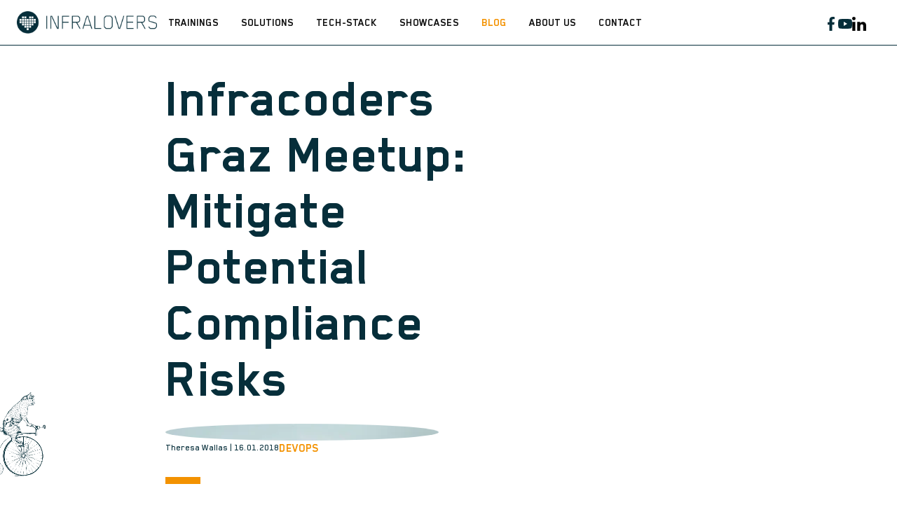

--- FILE ---
content_type: text/html
request_url: https://www.infralovers.com/de/blog/2018-01-16-infracoders-graz-meetup-mitigate-potential-compliance-risks/
body_size: 20067
content:
<!doctype html><html lang=de data-mode=auto><head><meta charset=UTF-8><meta name=viewport content="width=device-width,initial-scale=1"><meta name=generator content="Hugo 0.148.2"><link rel=apple-touch-icon sizes=180x180 href=https://www.infralovers.com/favicons/apple-touch-icon.png><link rel=icon type=image/png sizes=32x32 href=https://www.infralovers.com/favicons/favicon-32x32.png><link rel=icon type=image/png sizes=16x16 href=https://www.infralovers.com/favicons/favicon-16x16.png><link rel=manifest href=https://www.infralovers.com/favicons/site.webmanifest><link rel="shortcut icon" href=https://www.infralovers.com/favicons/favicon.ico><meta name=msapplication-config content='https://www.infralovers.com/favicons/browserconfig.xml'><title>Infracoders Graz Meetup: Mitigate Potential Compliance Risks | Infralovers</title><meta name=author content="Infralovers"><link rel=alternate type=application/rss+xml href=https://www.infralovers.com/index.xml title=Infralovers><meta property="og:title" content="Infracoders Graz Meetup: Mitigate Potential Compliance Risks"><meta property="og:description" content='Mitigate Potential Compliance Risks
Das Jahr 2018 startete gleich am 16. Jänner mit dem nächsten Infracoders / DevOps / CloudNative Meetup. Wie gewohnt trafen …'><meta property="og:type" content="article"><meta property="og:url" content="https://www.infralovers.com/de/blog/2018-01-16-infracoders-graz-meetup-mitigate-potential-compliance-risks/"><meta property="og:site_name" content="Infralovers"><meta property="og:image" content="https://www.infralovers.com/images/share/koala.webp"><meta property="article:section" content="blog"><meta property="article:published_time" content="2018-01-16T09:47:56+01:00"><meta property="article:modified_time" content="2025-11-13T14:15:53+01:00"><meta property="fb:admins" content="1585204935055089"><meta itemprop=name content="Infracoders Graz Meetup: Mitigate Potential Compliance Risks"><meta itemprop=description content="Mitigate Potential Compliance Risks Das Jahr 2018 startete gleich am 16. Jänner mit dem nächsten Infracoders / DevOps / CloudNative Meetup. Wie gewohnt trafen sich die Infracoders im Aula X Space in Graz, wo sich diesmal alles rund um das Thema Compliance drehte.
Der Vortrag Gleich zu Beginn demonstrierte Jürgen Brüder (Twitter: @jaybrueder) anhand von verschiedensten Aussagen aus dem WWW, dass Compliance in aller Munde ist und es dringend nötig ist, sich damit auseinanderzusetzen."><meta itemprop=datePublished content="2018-01-16T09:47:56+01:00"><meta itemprop=dateModified content="2025-11-13T14:15:53+01:00"><meta itemprop=wordCount content="460"><meta itemprop=image content="https://www.infralovers.com/images/share/koala.webp"><meta itemprop=keywords content="Chef,Compliance,Inspec"><meta name=twitter:card content="summary_large_image"><meta name=twitter:image content="https://www.infralovers.com/images/share/koala.webp"><meta name=twitter:title content="Infracoders Graz Meetup: Mitigate Potential Compliance Risks"><meta name=twitter:description content="Mitigate Potential Compliance Risks Das Jahr 2018 startete gleich am 16. Jänner mit dem nächsten Infracoders / DevOps / CloudNative Meetup. Wie gewohnt trafen sich die Infracoders im Aula X Space in Graz, wo sich diesmal alles rund um das Thema Compliance drehte.
Der Vortrag Gleich zu Beginn demonstrierte Jürgen Brüder (Twitter: @jaybrueder) anhand von verschiedensten Aussagen aus dem WWW, dass Compliance in aller Munde ist und es dringend nötig ist, sich damit auseinanderzusetzen."><meta name=twitter:site content="@infralovers"><link rel=stylesheet href=https://www.infralovers.com/css/styles.8fe29561e6db1e31b9fb6e3dea0713468de1215126826b93870acdd4e79af0a1400c2ac94e59fd0f724f21f1b19581eef7fdff7b7c9f4e8b494475da6e232ed9.css integrity="sha512-j+KVYebbHjG5+2496gcTRo3hIVEmgmuThwrN1Oea8KFADCrJTln9D3JPIfGxlYHu9/3/e3yfTotJRHXabiMu2Q=="><meta name=description content="Mitigate Potential Compliance Risks Das Jahr 2018 startete gleich am 16. Jänner mit dem nächsten Infracoders / DevOps / CloudNative Meetup. Wie gewohnt trafen sich die Infracoders im Aula X Space in Graz, wo sich diesmal alles rund um das Thema Compliance drehte.
Der Vortrag Gleich zu Beginn demonstrierte Jürgen Brüder (Twitter: @jaybrueder) anhand von verschiedensten Aussagen aus dem WWW, dass Compliance in aller Munde ist und es dringend nötig ist, sich damit auseinanderzusetzen.
"><link rel=canonical href=https://www.infralovers.com/de/blog/2018-01-16-infracoders-graz-meetup-mitigate-potential-compliance-risks/><script>window.pipedriveLeadboosterConfig={base:"leadbooster-chat.pipedrive.com",companyId:363037,playbookUuid:"c9d84f0c-8e08-4391-98db-2fa0b0185cd8",version:2},function(){var e=window;e.LeadBooster||(e.LeadBooster={q:[],on:function(e,t){this.q.push({t:"o",n:e,h:t})},trigger:function(e){this.q.push({t:"t",n:e})}})}()</script><script src=https://leadbooster-chat.pipedrive.com/assets/loader.js async></script><script src=https://leadbooster-chat.pipedrive.com/assets/loader.js async></script><script>document.addEventListener("DOMContentLoaded",function(){const e=document.getElementById("go-to-quiz");e&&e.addEventListener("click",function(e){e.preventDefault();function t(){if(window.LeadBooster&&typeof window.LeadBooster.trigger=="function"){try{window.LeadBooster.trigger("open")}catch{}try{window.LeadBooster.trigger("toggle")}catch{}try{window.LeadBooster.trigger("show")}catch{}try{window.LeadBooster.trigger("start")}catch{}window.LeadBooster.iframe&&window.LeadBooster.iframe.postMessage&&window.LeadBooster.iframe.postMessage({type:"SHOW_CHAT"},"*");return}const e=document.querySelector('[data-testid="chat-bubble"]');if(e){e.click();return}setTimeout(t,200)}setTimeout(t,100)})})</script><script defer data-domain=infralovers.com src=https://analytics.infralovers.cloud/js/script.js crossorigin=anonymous></script><script src=/js/language-redirect.js></script></head><body class="page-page page-blog" id=pagetop data-type=blog><header class=nav_header><nav class="wrap nav menu contain wrap_full"><a href=https://www.infralovers.com/de/ class=nav_brand><picture data-lit=https://www.infralovers.com/images/infralovers-logo@2x.png data-dark=https://www.infralovers.com/images/infralovers-logo@2x.png><img src=https://www.infralovers.com/images/infralovers-logo@2x.png alt="Infralovers Logo" width=281px height=44px>
</picture><label class="nav_toggle toggle" title='Site Menu'><svg class="icon icon_harmburger"><use href="#harmburger"/></svg></label></a><ul class=nav_main><li class="nav-item nav_parent" tabindex=0><a class=nav-link aria-label="Visit us on Trainings" href=https://www.infralovers.com/de/courses><span title=Trainings>Trainings</span></a><div class="nav_submenu nav_submenu_columns"><div class=nav_column><a class=nav_column-title href=/de/solutions/hashicorp/>Hashicorp
<svg class="icon icon_arrow-right"><use href="#arrow-right"/></svg></a><div style=margin-top:1rem></div><div class=nav_column-headline>Trainings, Vorträge & Workshops</div><a href=/de/courses/hashicorp-terraform-foundations/ class=nav_sublink>Terraform Foundations</a>
<a href=/de/courses/ibm-operational-infrastructure-as-code/ class=nav_sublink>Operational Infrastructure as Code</a>
<a href=/de/courses/terraform-plugin-development/ class=nav_sublink>Terraform Plugin Development</a>
<a href=/de/courses/terraform-testing/ class=nav_sublink>Terraform Testing</a>
<a href=/de/courses/hashicorp-vault-enterprise/ class=nav_sublink>Vault Enterprise</a>
<a href=/de/courses/hashicorp-consul-enterprise/ class=nav_sublink>Consul Enterprise</a>
<a href=/de/consulting/ class="nav_column-foot pt-1">Consulting</a></div><div class=nav_column><a class=nav_column-title href=/de/solutions/infrastructure-as-code/>Infrastructure As Code
<svg class="icon icon_arrow-right"><use href="#arrow-right"/></svg></a><div style=margin-top:1rem></div><div class=nav_column-headline>Trainings, Vorträge & Workshops</div><a href=/de/courses/ansible-101/ class=nav_sublink>Ansible Essentials</a>
<a href=/de/courses/ansible-tower-101/ class=nav_sublink>Ansible AWX</a>
<a href=/de/courses/chef-essentials/ class=nav_sublink>CINC Essentials</a>
<a href=/de/courses/hashicorp-terraform-foundations/ class=nav_sublink>Terraform Foundations</a>
<a href=/de/courses/ibm-operational-infrastructure-as-code/ class=nav_sublink>Operational Infrastructure as Code</a>
<a href=/de/courses/terraform-plugin-development/ class=nav_sublink>Terraform Plugin Development</a>
<a href=/de/courses/terraform-testing/ class=nav_sublink>Terraform Testing</a>
<a href=/de/consulting/ class="nav_column-foot pt-1">Consulting</a></div><div class=nav_column><a class=nav_column-title href=/de/solutions/cloud-native/>Cloud Native
<svg class="icon icon_arrow-right"><use href="#arrow-right"/></svg></a><div style=margin-top:1rem></div><div class=nav_column-headline>Trainings, Vorträge & Workshops</div><a href=/de/courses/cloud-native-bootcamp/ class=nav_sublink>Cloud Native Bootcamp</a>
<a href=/de/courses/cloud-native-essentials/ class=nav_sublink>Cloud Native Essentials: Kubernetes</a>
<a href=/de/courses/cloud-native-essentials-open-shift/ class=nav_sublink>Cloud Native Essentials: OpenShift</a>
<a href=/de/courses/observability/ class=nav_sublink>Cloud Native Observability</a>
<a href=/de/courses/gitops/ class=nav_sublink>Cloud Native GitOps</a>
<a href=/de/consulting/ class="nav_column-foot pt-1">Consulting</a></div><div class=nav_column><a class=nav_column-title href=/de/solutions/devops-ci-cd/>Devops, CI/CD
<svg class="icon icon_arrow-right"><use href="#arrow-right"/></svg></a><div style=margin-top:1rem></div><div class=nav_column-headline>Trainings, Vorträge & Workshops</div><a href=/de/courses/gitops/ class=nav_sublink>Cloud Native GitOps</a>
<a href=/de/courses/gitlab-essentials/ class=nav_sublink>GitLab Essentials</a>
<a href=/de/courses/github-essentials/ class=nav_sublink>GitHub Essentials</a>
<a href=/de/courses/agile-testing-essentials-pb/ class=nav_sublink>Agile Testing Essentials - Python</a>
<a href=/de/courses/agile-testing-essentials-rc/ class=nav_sublink>Agile Testing Essentials - Ruby</a>
<a href=/de/courses/agile-testing-ci-cd-bootcamp/ class=nav_sublink>Agile Testing & CI/CD Bootcamp</a>
<a href=/de/courses/terraform-testing/ class=nav_sublink>Terraform Testing</a>
<a href=/de/consulting/ class="nav_column-foot pt-1">Consulting</a></div><div class=nav_column><a class=nav_column-title href=/de/solutions/security/>Security
<svg class="icon icon_arrow-right"><use href="#arrow-right"/></svg></a><div style=margin-top:1rem></div><div class=nav_column-headline>Trainings, Vorträge & Workshops</div><a href=/de/courses/mondoo-foundations/ class=nav_sublink>Mondoo Essentials</a>
<a href=/de/courses/mondoo-advanced/ class=nav_sublink>Mondoo Advanced</a></div><div class=nav_column><a class=nav_column-title href=/de/solutions/ai/>Artificial Intelligence
<svg class="icon icon_arrow-right"><use href="#arrow-right"/></svg></a><div style=margin-top:1rem></div><div class=nav_column-headline>Trainings, Vorträge & Workshops</div><a href=/de/courses/ai-coding-essentials/ class=nav_sublink>AI Coding Essentials</a>
<a href=/de/courses/ai-essentials-for-engineers/ class=nav_sublink>AI Essentials for Engineers</a></div><div class=nav_column><a class=nav_column-title href=/de/solutions/platform-engineering/>Platform Engineering
<svg class="icon icon_arrow-right"><use href="#arrow-right"/></svg></a><div style=margin-top:1rem></div><div class=nav_column-headline>Trainings, Vorträge & Workshops</div><a href=/de/courses/crossplane-essentials/ class=nav_sublink>Crossplane Essentials</a>
<a href=/de/courses/backstage-essentials/ class=nav_sublink>Backstage Essentials</a></div><div class=nav_column><a class=nav_column-title href=/de/courses/build-your-training/>Individuelles Training
<svg class="icon icon_arrow-right"><use href="#arrow-right"/></svg></a><div style=margin-top:1rem></div><div class=nav_column-headline></div></div><div class="nav_column nav_column-footer"><a href=/de/courses class=nav_column-link>Lernen
<svg class="icon icon_caret"><use href="#caret"/></svg>
</a><a href=/de/consulting class=nav_column-link>Consulting
<svg class="icon icon_caret"><use href="#caret"/></svg>
</a><a href=/de/showcases/ class=nav_column-link>Showcases
<svg class="icon icon_caret"><use href="#caret"/></svg></a></div></div></li><li class="nav-item nav_parent" tabindex=0><a class=nav-link aria-label="Visit us on Solutions" href=https://www.infralovers.com/de/><span title=Solutions>Solutions</span></a><ul class="nav_submenu nav_submenu_simple"><li><a class=nav_sublink href=/de/enablement-team/>Enablement Team</a></li><li><a class=nav_sublink href=/de/learning-pathway/>Learning Pathway</a></li><li><a class=nav_sublink href=/de/for-hr-and-tech-leaders>Für HR & Tech Leaders</a></li><li><a class=nav_sublink href=/de/courses/>Courses</a></li><li><a class=nav_sublink href=/de/upcoming/>Bevorstehende Trainings</a></li><li><a class=nav_sublink href=/de/courses/build-your-training/>Individuelles Training</a></li><li><a class=nav_sublink href=/de/consulting/>Consulting</a></li></ul></li><li class="nav-item nav_parent" tabindex=0><a class=nav-link aria-label="Visit us on Tech-Stack" href=https://www.infralovers.com/de/><span title=Tech-Stack>Tech-Stack</span></a><ul class="nav_submenu nav_submenu_simple"><li><a class=nav_sublink href=/de/solutions/hashicorp/>Hashicorp</a></li><li><a class=nav_sublink href=/de/solutions/infrastructure-as-code/>Infrastructure as Code</a></li><li><a class=nav_sublink href=/de/solutions/cloud-native/>Cloud Native</a></li><li><a class=nav_sublink href=/de/solutions/devops-ci-cd/>Devops, CI/CD</a></li><li><a class=nav_sublink href=/de/solutions/ai/>Artificial Intelligence</a></li><li><a class=nav_sublink href=/de/solutions/platform-engineering/>Platform Engineering</a></li><li><a class=nav_sublink href=/de/solutions/security>Security</a></li></ul></li><li class=nav-item tabindex=0><a class=nav-link aria-label="Visit us on Showcases" href=https://www.infralovers.com/de/showcases/><span title=Showcases>Showcases</span></a></li><li class=nav-item tabindex=0><a class="nav-link active" aria-label="Visit us on Blog" href=https://www.infralovers.com/de/blog/><span class=active title=Blog>Blog</span></a></li><li class=nav-item tabindex=0><a class=nav-link aria-label="Visit us on About us" href=https://www.infralovers.com/de/about-us/><span title="About us">About us</span></a></li><li class=nav-item tabindex=0><a class=nav-link aria-label="Visit us on Contact" href=https://www.infralovers.com/de/contact/><span title=Contact>Contact</span></a></li></ul><div class=nav_extra><ul class=nav_social><li class=nav-item tabindex=0><a class=nav-link aria-label="Visit us on facebook" href=https://www.facebook.com/infralovers/><span title=facebook><svg class="icon icon_facebook"><use href="#facebook"/></svg></span></a></li><li class=nav-item tabindex=0><a class=nav-link aria-label="Visit us on youtube" href=https://www.youtube.com/c/Infralovers><span title=youtube><svg class="icon icon_youtube"><use href="#youtube"/></svg></span></a></li><li class=nav-item tabindex=0><a class=nav-link aria-label="Visit us on linkedin" href=https://www.linkedin.com/company/infralovers><span title=linkedin><svg class="icon icon_linkedin"><use href="#linkedin"/></svg></span></a></li><li class=nav-item tabindex=0><a class=nav-link aria-label="Visit us on bluesky" href=https://bsky.app/profile/infralovers.bsky.social><span title=bluesky><svg class="icon icon_bluesky"><use href="#bluesky"/></svg></span></a></li></ul></div></nav></header><div class="main pt-4"><div class="content header_blog"><div class="wrap post_headline pb-3 px-1"><div><span class=h5></span><h1 class="post_title h2 pb-1">Infracoders Graz Meetup: Mitigate Potential Compliance Risks</h1><div class=post_meta><figure class=post_author-picture><img src=/images/theresa-wallas.webp alt=thumbnail></figure><span class=post_author>Theresa Wallas | 16.01.2018</span>
<a class="h5 text-theme" href=/de/topics/devops/>devops</a></div><br><div class="divider divider-10"></div></div></div><div class="wrap post pb-2 px-1"><div class=post_cycle><img src=/images/bicycle.webp class=bicycle alt=Bicycle></div><div class=post_body><div class=post_inner><h2 id=mitigate-potential-compliance-risks>Mitigate Potential Compliance Risks</h2><p>Das Jahr 2018 startete gleich am 16. Jänner mit dem nächsten Infracoders / DevOps / CloudNative Meetup. Wie gewohnt trafen sich die Infracoders im Aula X Space in Graz, wo sich diesmal alles rund um das Thema Compliance drehte.</p><h2 id=der-vortrag>Der Vortrag</h2><p>Gleich zu Beginn demonstrierte Jürgen Brüder (<strong>Twitter: @jaybrueder</strong>) anhand von verschiedensten Aussagen aus dem WWW, dass Compliance in aller Munde ist und es dringend nötig ist, sich damit auseinanderzusetzen.</p><p><a href=https://www.symantec.com/content/dam/symantec/docs/reports/istr-21-2016-en.pdf>Über 75% aller legitimen Webseiten enthalten nicht gepatchte Sicherheitslücken.</a></p><p>Solche Sicherheitslücken können beispielsweise Meltdown oder Spectre sein um nur einige davon aufzuzählen. Nun stellt sich natürlich die Frage was dagegen unternommen werden kann.</p><p>Jürgen meinte, dass es durchaus möglich sei jeden Server einzeln manuell zu aktualisieren und abzusichern. Doch wer hat heutzutage die Zeit dies zu machen? Selbst bei einer Anzahl ab mehr als 10 Servern ist der Zeitaufwand enorm, gar nicht daran zu denken wieviel Zeit und Geld investiert werden müsste, wenn ein Unternehmen 100 oder gar 1000 Server betreibt.</p><p>Die Frage nach dem: "Was kann man stattdessen tun" drängte sich weiter auf und Jürgen begegnete dieser mit einer kurzen Begriffsdefinition über Compliance. Compliance ist entweder der Prozess Richtlinien und Spezifikationen zu treffen, oder der Status diese beizubehalten. Dafür müssen die Risiken gefunden und laufend dagegen angekämpft werden. Dieser Prozess kann dank Chef Automate automatisiert werden, was folgende Vorteile mit sich bringt: Zum einen wird der Zeitaufwand verringert, die Effizienz gesteigert und die Risiken minimiert.</p><p>Um das alles besser zu verstehen führte Jürgen hier eine Demo durch. Hierbei kam gut zum Vorschein, dass sich Chef Automate aus Chef Server, Chef Workflow und Chef Compliance zusammensetzt.</p><ul><li>Chef Server: Zentraler Speicherplatz der Node Konfiguration</li><li>Chef Workflow: CI/CD Tool für den Konfigurationscode</li><li>Chef Compliance: Sicherstellung der Einhaltung von Compliance Benchmarks und Konfigurationen durch automatische Scans</li></ul><p>Der Prozess der dahinter steckt setzt sich im Wesentlichen aus diesen Schritten zusammen. Zuerst muss im Hinblick auf Compliance ein Scan durchgeführt werden. Danach wird eine sichere Version lokal gebaut und getestet. Im Anschluss kann diese Version auf die gesamte Infrastruktur automatisch ausgerollt werden um die Sicherheitslücke ganzheitlich zu schließen.
Zum Abschluss gab Jürgen noch einen kurzen Einblick in <a href=https://www.infralovers.com/de/blog/2017-12-06-chef-und-inspec/>InSpec</a>. Dadurch wird es nämlich erst möglich Compliance in Code zu übersetzen. So kann die Sicherheitspolicy klar ausgedrückt und mögliche Risiken früher gefunden werden. Auch dies demonstrierte Jürgen noch anhand eines praktischen Beispiels, das sich auf drei wesentliche Schritte stützt. Zuerst wird verwaltet und überprüft, danach zusammengearbeitet und abschließend deployed.</p><h2 id=abschließende-fragerunde-und-netzwerken>Abschließende Fragerunde und Netzwerken</h2><p>Nach dem Vortrag gesellte sich Edmund Haselwanter zu Jürgen und gemeinsam beantworteten sie alle Fragen und es herrschte ein reger Austausch über die Erfahrungen der Infracoders. Selbstverständlich fehlte auch diesmal ein kleiner Absacker, der wie immer von den Infralovers gesponsert wurde, nicht und regte zum weiteren Austauschen und Netzwerken an.</p></div><a href=# class="button button-hollow button-left mr-1 mt-2 js-back"><svg class="icon icon_caret"><use href="#caret"/></svg>
Zurück
</a><a href=/de/courses/ class=button>Unsere Trainings entdecken</a></div><div class=post_sidebar><div class="post_sidebar-cta mb-2"><a href=https://infralovers.pipedrive.com/scheduler/OyWjvfY/espresso-talk class="button button-dark-sidebar">Unverbindlich Call vereinbaren</a></div><div><div class="post_sidebar-similar text-theme h5">Ähnliche Artikel & Courses</div><div class="article visible"><div class="h5 text-theme">Unsere Empfehlungen</div><a href="https://www.infralovers.com/de/courses/agile-testing-ci-cd-bootcamp?utm_medium=sidebar&amp;utm_source=blog"><h3 class=article_title>Agile Testing CI/CD Bootcamp</h3><p class=pick_summary>Tests mit CI/CD-Pipelines automatisch ausführen.</p></a><a href="https://www.infralovers.com/de/courses/hashicorp-terraform-foundations?utm_medium=sidebar&amp;utm_source=blog"><h3 class=article_title>Terraform Foundations</h3><p class=pick_summary>Einführung in eine moderne Infrastruktur-Bereitstellung.</p></a><a href="https://www.infralovers.com/de/courses/cloud-native-essentials?utm_medium=sidebar&amp;utm_source=blog"><h3 class=article_title>Cloud Native Essentials: Kubernetes</h3><p class=pick_summary>Dies ist ein Einführungskurs in Kubernetes, einem Open-Source-System zur Automatisierung, Bereitstellung, Skalierung und Verwaltung von containerisierten Anwendungen.</p></a></div><article class="article item js-link active" data-href="/de/blog/2025-12-19-hashicorp-vault-secrets-sources-v2?utm_medium=sidebar&amp;utm_source=blog" data-filters="hashicorp,infrastructure as code,martin buchleitner"><div><div class=post_meta><figure class=post_author-picture><img src=/images/martin-buchleitner.webp alt=thumbnail></figure><span class=post_author>Martin Buchleitner | 19.12.2025</span>
<a class="h5 text-theme" href=/de/topics/hashicorp/>hashicorp, </a><a class="h5 text-theme" href=/de/topics/infrastructure-as-code/>infrastructure as code</a></div><h3 class=article_title>Quellen von Secrets in HashiCorp Vault - Neu aufgelegt</h3><div class="article_excerpt visible"><p class=article_summary>Gleiches Ziel, anderer Ansatz Im vorherigen Artikel haben wir 1Password-Einträge per Terraform in Vault gespiegelt und dort im KV-Engine abgelegt. Dieses Muster</p></div></div></article><article class="article item js-link active" data-href="/de/blog/2025-12-12-n8n-2-0-hardening-release?utm_medium=sidebar&amp;utm_source=blog" data-filters="artificial intelligence,devops,matthias theuermann"><div><div class=post_meta><figure class=post_author-picture><img src=/images/matthias-theuermann.webp alt=thumbnail></figure><span class=post_author>Matthias Theuermann | 12.12.2025</span>
<a class="h5 text-theme" href=/de/topics/artificial-intelligence/>artificial intelligence, </a><a class="h5 text-theme" href=/de/topics/devops/>devops</a></div><h3 class=article_title>n8n 2.0: Das Hardening Release, das wir brauchten</h3><div class="article_excerpt visible"><p class=article_summary>n8n 2.0 ist am 8. Dezember 2024 erschienen, und es ist die Art von Release, über die sich zunächst niemand so richtig freut, die aber jeder irgendwann zu</p></div></div></article><article class="article item js-link active" data-href="/de/blog/2025-11-24-mondoo-update-agentic-security?utm_medium=sidebar&amp;utm_source=blog" data-filters="ci/cd,security,devops,artificial intelligence,matthias theuermann"><div><div class=post_meta><figure class=post_author-picture><img src=/images/matthias-theuermann.webp alt=thumbnail></figure><span class=post_author>Matthias Theuermann | 24.11.2025</span>
<a class="h5 text-theme" href=/de/topics/ci/cd/>ci/cd, </a><a class="h5 text-theme" href=/de/topics/security/>security, </a><a class="h5 text-theme" href=/de/topics/devops/>devops, </a><a class="h5 text-theme" href=/de/topics/artificial-intelligence/>artificial intelligence</a></div><h3 class=article_title>Mondoo Update: KI-gestützte Fixes und Neuigkeiten</h3><div class="article_excerpt visible"><p class=article_summary>In den acht Monaten seit unserem letzten Bericht über das Mondoo March 2025 Release ist viel passiert. Wenn ihr die Plattform bereits nutzt, habt ihr</p></div></div></article><article class="article item js-link active" data-href="/de/blog/2025-11-05-credential-management-1password-vault?utm_medium=sidebar&amp;utm_source=blog" data-filters="security,hashicorp,devops,matthias theuermann"><div><div class=post_meta><figure class=post_author-picture><img src=/images/matthias-theuermann.webp alt=thumbnail></figure><span class=post_author>Matthias Theuermann | 05.11.2025</span>
<a class="h5 text-theme" href=/de/topics/security/>security, </a><a class="h5 text-theme" href=/de/topics/hashicorp/>hashicorp, </a><a class="h5 text-theme" href=/de/topics/devops/>devops</a></div><h3 class=article_title>Zugangsdaten aus dem Code fernhalten - Ein praktischer Leitfaden zu 1Password und Vault</h3><div class="article_excerpt visible"><p class=article_summary>Das Problem: Fest codierte Zugangsdaten Jeder Entwickler hat diese Versuchung schon erlebt: Sie müssen schnell etwas testen, also codieren Sie einen</p></div></div></article><article class="article item js-link active" data-href="/de/blog/2025-10-31-building-backstage-with-ai-assisted-development?utm_medium=sidebar&amp;utm_source=blog" data-filters="artificial intelligence,platform engineering,cloud native,ci/cd,matthias theuermann"><div><div class=post_meta><figure class=post_author-picture><img src=/images/matthias-theuermann.webp alt=thumbnail></figure><span class=post_author>Matthias Theuermann | 31.10.2025</span>
<a class="h5 text-theme" href=/de/topics/artificial-intelligence/>artificial intelligence, </a><a class="h5 text-theme" href=/de/topics/platform-engineering/>platform engineering, </a><a class="h5 text-theme" href=/de/topics/cloud-native/>cloud native, </a><a class="h5 text-theme" href=/de/topics/ci/cd/>ci/cd</a></div><h3 class=article_title>Jenseits von Copy-Paste: Backstage mit KI-gestützter Entwicklung aufbauen</h3><div class="article_excerpt visible"><p class=article_summary>Wie Claude Sonnet 4.5 und GitHub Copilot uns durch das Labyrinth von Custom-Backstage-Integrationen geholfen haben
Das Backstage-Versprechen (und die Realität)</p></div></div></article><div class=advert style=--bg-image:url(/images/beaver.webp)><div class="h4 text-light">Ihr Team kann mehr.</div><div><a href="/de/courses?utm_medium=sidebar&amp;utm_source=blog" class="button button-dark nowrap">Entdecken Sie unsere Trainings</a></div></div></div></div></div></div><section class=section_cta><div class="wrap px-1"><div style=--bg-image:url(/images/catglasses.webp)><h2 class=h3>Wir sind für Sie da</h2></div><div class=py-2><p>Sie interessieren sich für unsere Trainings oder haben einfach eine Frage, die beantwortet werden muss? Sie können uns jederzeit kontaktieren! Wir werden unser Bestes tun, um alle Ihre Fragen zu beantworten.</p><a href=/de/contact class="button button-dark">Hier kontaktieren</a></div></div></section><footer><div class="wrap footer px-1 wrap_full"><div>&copy; <span class=year>2026</span> <a href=https://www.infralovers.com/ target=_blank rel=noopener>Infralovers GmbH</a></div><div class=footer_menu><ul class=nav_footer><li class=nav-item tabindex=0><a class=nav-link aria-label="Visit us on Datenschutzerklärung" href=https://www.infralovers.com/de/privacy-policy/><span title=Datenschutzerklärung>Datenschutzerklärung</span></a></li><li class=nav-item tabindex=0><a class=nav-link aria-label="Visit us on Impressum" href=https://www.infralovers.com/de/imprint><span title=Impressum>Impressum</span></a></li><li class=nav-item tabindex=0><a class=nav-link aria-label="Visit us on AGB" href=https://www.infralovers.com/de/terms-conditions/><span title=AGB>AGB</span></a></li></ul></div><div class=footer_social><ul class=nav_social><li class=nav-item tabindex=0><a class=nav-link aria-label="Visit us on facebook" href=https://www.facebook.com/infralovers/><span title=facebook><svg class="icon icon_facebook"><use href="#facebook"/></svg></span></a></li><li class=nav-item tabindex=0><a class=nav-link aria-label="Visit us on youtube" href=https://www.youtube.com/c/Infralovers><span title=youtube><svg class="icon icon_youtube"><use href="#youtube"/></svg></span></a></li><li class=nav-item tabindex=0><a class=nav-link aria-label="Visit us on linkedin" href=https://www.linkedin.com/company/infralovers><span title=linkedin><svg class="icon icon_linkedin"><use href="#linkedin"/></svg></span></a></li><li class=nav-item tabindex=0><a class=nav-link aria-label="Visit us on bluesky" href=https://bsky.app/profile/infralovers.bsky.social><span title=bluesky><svg class="icon icon_bluesky"><use href="#bluesky"/></svg></span></a></li></ul></div><div>Website by Rubikon Werbeagentur GmbH</div></div></footer><div class=nav_overlay></div></div></div><script>const copy_text="Kopieren",copied_text="Kopie",toggle_line_numbers_text="Zeilennummer umschalten",toggle_line_wrap_text="Toggle line wrap",resize_snippet="Snippet Höhe anpassen",not_set="",quick_links="Quick Links",search_results_label="Suchergebnisse",short_search_query="Anfrage zu kurz",type_to_search="Für Suche Tippen",no_matches_found="Keine Ergebnisse Gefunden"</script><svg width="0" height="0" class="hidden"><symbol xmlns="http://www.w3.org/2000/svg" viewBox="0 0 492.004 492.004" id="next"><path d="M484.14 226.886 306.46 49.202c-5.072-5.072-11.832-7.856-19.04-7.856-7.216.0-13.972 2.788-19.044 7.856l-16.132 16.136c-5.068 5.064-7.86 11.828-7.86 19.04.0 7.208 2.792 14.2 7.86 19.264L355.9 207.526H26.58C11.732 207.526.0 219.15.0 234.002v22.812c0 14.852 11.732 27.648 26.58 27.648h330.496L252.248 388.926c-5.068 5.072-7.86 11.652-7.86 18.864.0 7.204 2.792 13.88 7.86 18.948l16.132 16.084c5.072 5.072 11.828 7.836 19.044 7.836 7.208.0 13.968-2.8 19.04-7.872l177.68-177.68c5.084-5.088 7.88-11.88 7.86-19.1.016-7.244-2.776-14.04-7.864-19.12z"/></symbol><symbol xmlns="http://www.w3.org/2000/svg" viewBox="0 0 511.999 511.999" id="search"><path d="M508.874 478.708 360.142 329.976c28.21-34.827 45.191-79.103 45.191-127.309C405.333 90.917 314.416.0 202.666.0S0 90.917.0 202.667s90.917 202.667 202.667 202.667c48.206.0 92.482-16.982 127.309-45.191l148.732 148.732c4.167 4.165 10.919 4.165 15.086.0l15.081-15.082c4.165-4.166 4.165-10.92-.001-15.085zM202.667 362.667c-88.229.0-160-71.771-160-160s71.771-160 160-160 160 71.771 160 160-71.771 160-160 160z"/></symbol><symbol xmlns="http://www.w3.org/2000/svg" viewBox="0 0 241 179" id="harmburger"><path d="M1 10C1 4.477 5.477.0 11 0h220c5.523.0 10 4.477 10 10s-4.477 10-10 10H11C5.477 20 1 15.523 1 10zm0 80c0-5.523 4.477-10 10-10h220c5.523.0 10 4.477 10 10s-4.477 10-10 10H11c-5.523.0-10-4.477-10-10zm9 69c-5.523.0-10 4.477-10 10s4.477 10 10 10h220c5.523.0 10-4.477 10-10s-4.477-10-10-10H10z"/></symbol><symbol xmlns="http://www.w3.org/2000/svg" viewBox="0 0 401.998 401.998" id="sort"><path d="M73.092 164.452h255.813c4.949.0 9.233-1.807 12.848-5.424 3.613-3.616 5.427-7.898 5.427-12.847s-1.813-9.229-5.427-12.85L213.846 5.424C210.232 1.812 205.951.0 200.999.0s-9.233 1.812-12.85 5.424L60.242 133.331c-3.617 3.617-5.424 7.901-5.424 12.85.0 4.948 1.807 9.231 5.424 12.847 3.621 3.617 7.902 5.424 12.85 5.424zm255.813 73.097H73.092c-4.952.0-9.233 1.808-12.85 5.421-3.617 3.617-5.424 7.898-5.424 12.847s1.807 9.233 5.424 12.848L188.149 396.57c3.621 3.617 7.902 5.428 12.85 5.428s9.233-1.811 12.847-5.428l127.907-127.906c3.613-3.614 5.427-7.898 5.427-12.848.0-4.948-1.813-9.229-5.427-12.847-3.614-3.616-7.899-5.42-12.848-5.42z"/></symbol><symbol aria-hidden="true" xmlns="http://www.w3.org/2000/svg" viewBox="0 0 512 512" id="mail"><path d="M502.3 190.8c3.9-3.1 9.7-.2 9.7 4.7V4e2c0 26.5-21.5 48-48 48H48c-26.5.0-48-21.5-48-48V195.6c0-5 5.7-7.8 9.7-4.7 22.4 17.4 52.1 39.5 154.1 113.6 21.1 15.4 56.7 47.8 92.2 47.6 35.7.3 72-32.8 92.3-47.6 102-74.1 131.6-96.3 154-113.7zM256 320c23.2.4 56.6-29.2 73.4-41.4 132.7-96.3 142.8-104.7 173.4-128.7 5.8-4.5 9.2-11.5 9.2-18.9v-19c0-26.5-21.5-48-48-48H48C21.5 64 0 85.5.0 112v19c0 7.4 3.4 14.3 9.2 18.9 30.6 23.9 40.7 32.4 173.4 128.7 16.8 12.2 50.2 41.8 73.4 41.4z"/></symbol><symbol xmlns="http://www.w3.org/2000/svg" viewBox="0 0 512 512" id="calendar"><path d="M452 40h-24V0h-40v40H124V0H84v40H60C26.916 40 0 66.916.0 1e2v352c0 33.084 26.916 60 60 60h392c33.084.0 60-26.916 60-60V1e2c0-33.084-26.916-60-60-60zm20 412c0 11.028-8.972 20-20 20H60c-11.028.0-20-8.972-20-20V188h432v264zm0-304H40v-48c0-11.028 8.972-20 20-20h24v40h40V80h264v40h40V80h24c11.028.0 20 8.972 20 20v48z"/><path d="M76 230h40v40H76zm80 0h40v40h-40zm80 0h40v40h-40zm80 0h40v40h-40zm80 0h40v40h-40zM76 310h40v40H76zm80 0h40v40h-40zm80 0h40v40h-40zm80 0h40v40h-40zM76 390h40v40H76zm80 0h40v40h-40zm80 0h40v40h-40zm80 0h40v40h-40zm80-80h40v40h-40z"/></symbol><symbol xmlns="http://www.w3.org/2000/svg" viewBox="0 0 512 512" id="github"><path d="M255.968 5.329C114.624 5.329.0 120.401.0 262.353c0 113.536 73.344 209.856 175.104 243.872 12.8 2.368 17.472-5.568 17.472-12.384.0-6.112-.224-22.272-.352-43.712-71.2 15.52-86.24-34.464-86.24-34.464-11.616-29.696-28.416-37.6-28.416-37.6-23.264-15.936 1.728-15.616 1.728-15.616 25.696 1.824 39.2 26.496 39.2 26.496 22.848 39.264 59.936 27.936 74.528 21.344 2.304-16.608 8.928-27.936 16.256-34.368-56.832-6.496-116.608-28.544-116.608-127.008.0-28.064 9.984-51.008 26.368-68.992-2.656-6.496-11.424-32.64 2.496-68 0 0 21.504-6.912 70.4 26.336 20.416-5.696 42.304-8.544 64.096-8.64 21.728.128 43.648 2.944 64.096 8.672 48.864-33.248 70.336-26.336 70.336-26.336 13.952 35.392 5.184 61.504 2.56 68 16.416 17.984 26.304 40.928 26.304 68.992.0 98.72-59.84 120.448-116.864 126.816 9.184 7.936 17.376 23.616 17.376 47.584.0 34.368-.32 62.08-.32 70.496.0 6.88 4.608 14.88 17.6 12.352C438.72 472.145 512 375.857 512 262.353 512 120.401 397.376 5.329 255.968 5.329z"/></symbol><symbol viewBox="0 0 24 24" xmlns="http://www.w3.org/2000/svg" id="rss"><circle cx="3.429" cy="20.571" r="3.429"/><path d="M11.429 24h4.57C15.999 15.179 8.821 8.001.0 8v4.572c6.302.001 11.429 5.126 11.429 11.428z"/><path d="M24 24C24 10.766 13.234.0.0.0v4.571c10.714.0 19.43 8.714 19.43 19.429z"/></symbol><symbol xmlns="http://www.w3.org/2000/svg" viewBox="0 0 612 612" id="arrow"><path d="M604.501 440.509 325.398 134.956c-5.331-5.357-12.423-7.627-19.386-7.27-6.989-.357-14.056 1.913-19.387 7.27L7.499 440.509c-9.999 10.024-9.999 26.298.0 36.323s26.223 10.024 36.222.0l262.293-287.164L568.28 476.832c9.999 10.024 26.222 10.024 36.221.0 9.999-10.023 9.999-26.298.0-36.323z"/></symbol><symbol xmlns="http://www.w3.org/2000/svg" viewBox="0 0 9.064 8.835" id="arrow-right"><path id="Icon_awesome-arrow-right" d="M3.854 3.239 4.3 2.79a.484.484.0 01.686.0L8.922 6.721a.484.484.0 010 .686L4.989 11.339a.484.484.0 01-.686.0l-.449-.449a.486.486.0 01.008-.694L6.3 7.874H.486A.484.484.0 010 7.388V6.741a.484.484.0 01.486-.486H6.3L3.862 3.933A.483.483.0 013.854 3.239z" transform="translate(0 -2.647)" fill="currentColor"/></symbol><symbol aria-hidden="true" viewBox="0 0 24 24" id="carly"><path fill="currentColor" d="M4 19h6v-2H4v2zM20 5H4v2h16V5zm-3 6H4v2h13.25c1.1.0 2 .9 2 2s-.9 2-2 2H15v-2l-3 3 3 3v-2h2c2.21.0 4-1.79 4-4s-1.79-4-4-4z"/></symbol><symbol enable-background="new 0 0 512 512" xmlns="http://www.w3.org/2000/svg" viewBox="0 0 512 512" id="copy"><path d="m366.905 108.016h-141.91c-11.048.0-20.003 8.955-20.003 20.003s8.955 20.003 20.003 20.003h141.91c11.048.0 20.003-8.955 20.003-20.003s-8.956-20.003-20.003-20.003z"/><path d="m366.905 188.027h-141.91c-11.048.0-20.003 8.955-20.003 20.003s8.955 20.003 20.003 20.003h141.91c11.047.0 20.003-8.955 20.003-20.003s-8.955-20.003-20.003-20.003z"/><path d="m286.004 268.039h-61.009c-11.048.0-20.003 8.955-20.003 20.003s8.955 20.003 20.003 20.003h61.009c11.048.0 20.003-8.955 20.003-20.003s-8.955-20.003-20.003-20.003z"/><path d="m448.028 272.039c11.048.0 20.003-8.955 20.003-20.003V80.012C468.031 35.893 432.137.0 388.019.0H203.992c-44.094.0-79.971 35.853-80.012 79.938-44.118.0-80.012 35.893-80.012 80.012v272.039c0 44.118 35.893 80.012 80.012 80.012h194.028c44.118.0 80.012-35.893 80.012-80.012v-.608c39.414-4.938 70.01-38.662 70.01-79.389.0-11.048-8.955-20.003-20.003-20.003s-20.003 8.955-20.003 20.003c0 22.054-17.942 40.001-39.996 40.006l-184.027.045h-.009c-10.685.0-20.73-4.16-28.285-11.715-7.558-7.556-11.721-17.604-11.721-28.291V80.012c0-22.059 17.947-40.006 40.006-40.006H388.02c22.059.0 40.006 17.947 40.006 40.006v172.025c-.001 11.047 8.954 20.002 20.002 20.002zM203.992 432.047h.02l154.002-.038c-.012 22.049-17.954 39.984-40.006 39.984H123.981c-22.059.0-40.006-17.947-40.006-40.006V159.948c0-22.059 17.947-40.006 40.006-40.006v232.094c0 21.375 8.325 41.471 23.441 56.583 15.113 15.11 35.2 23.428 56.57 23.428z"/></symbol><symbol xmlns="http://www.w3.org/2000/svg" viewBox="0 0 20.06 20.06" id="close"><path id="times" d="M17.056 15.03 24.64 7.446A1.433 1.433.0 1022.614 5.42L15.03 13 7.446 5.42A1.433 1.433.0 105.42 7.446L13 15.03 5.42 22.614A1.433 1.433.0 107.446 24.64l7.584-7.584 7.584 7.584a1.433 1.433.0 102.026-2.026z" transform="translate(-5 -5)" fill="#062e3a" currentColor=""/><symbol xmlns="http://www.w3.org/2000/svg" viewBox="0 0 19.61 19.61" id="close-icon"><g id="Group_19809" transform="translate(0.354 0.354)"><line id="Line_361" y1="18.903" x2="18.903" transform="translate(0)" fill="none" stroke="#062e3a" stroke-width="1"/><line id="Line_362" x2="18.903" y2="18.903" transform="translate(0)" fill="none" stroke="#062e3a" stroke-width="1"/></g></symbol><symbol xmlns="http://www.w3.org/2000/svg" viewBox="0 0 512 512" id="open-menu"><path d="M492 236H20c-11.046.0-20 8.954-20 20s8.954 20 20 20h472c11.046.0 20-8.954 20-20s-8.954-20-20-20zm0-160H20C8.954 76 0 84.954.0 96s8.954 20 20 20h472c11.046.0 20-8.954 20-20s-8.954-20-20-20zm0 320H20c-11.046.0-20 8.954-20 20s8.954 20 20 20h472c11.046.0 20-8.954 20-20s-8.954-20-20-20z"/></symbol><symbol xmlns="http://www.w3.org/2000/svg" viewBox="0 0 24 24" id="stackoverflow"><path d="M21 27v-8h3v11H0V19h3v8h18z"/><path d="M17.1.2 15 1.8l7.9 10.6 2.1-1.6L17.1.2zm3.7 14.7L10.6 6.4l1.7-2 10.2 8.5-1.7 2zM7.2 12.3l12 5.6 1.1-2.4-12-5.6-1.1 2.4zm-1.8 6.8 13.56 1.96.17-2.38-13.26-2.55-.47 2.97zM19 25H5v-3h14v3z"/></symbol><symbol xmlns="http://www.w3.org/2000/svg" viewBox="0 0 512.016 512" id="expand"><path d="m240 426.675781H58.667969C26.304688 426.675781.0 400.371094.0 368.007812V58.675781c0-32.363281 26.304688-58.6679685 58.667969-58.6679685H368c32.363281.0 58.667969 26.3046875 58.667969 58.6679685v181.332031c0 8.832032-7.167969 16-16 16s-16-7.167968-16-16v-181.332031c0-14.699219-11.96875-26.667969-26.667969-26.667969H58.667969c-14.699219.0-26.667969 11.96875-26.667969 26.667969v309.332031c0 14.699219 11.96875 26.667969 26.667969 26.667969H240c8.832031.0 16 7.167969 16 16s-7.167969 16-16 16zm0 0"/><path d="m496 512.007812H357.332031c-8.832031.0-16-7.167968-16-16 0-8.832031 7.167969-16 16-16H480V357.339844c0-8.832032 7.167969-16 16-16s16 7.167968 16 16v138.667968c0 8.832032-7.167969 16-16 16zm0 0"/><path d="m496 512.007812c-4.097656.0-8.191406-1.558593-11.308594-4.691406L303.359375 325.980469c-6.25-6.25-6.25-16.382813.0-22.632813s16.382813-6.25 22.636719.0l181.332031 181.332032c6.25 6.25 6.25 16.382812.0 22.636718-3.136719 3.132813-7.230469 4.691406-11.328125 4.691406zm0 0"/></symbol><symbol enable-background="new 0 0 512 512" xmlns="http://www.w3.org/2000/svg" viewBox="0 0 512 512" id="order"><path d="m492 236H144.262c-11.046.0-20 8.954-20 20s8.954 20 20 20H492c11.046.0 20-8.954 20-20s-8.954-20-20-20z"/><path d="m492 86H144.262c-11.046.0-20 8.954-20 20s8.954 20 20 20H492c11.046.0 20-8.954 20-20s-8.954-20-20-20z"/><path d="m492 386H144.262c-11.046.0-20 8.954-20 20s8.954 20 20 20H492c11.046.0 20-8.954 20-20s-8.954-20-20-20z"/><circle cx="27" cy="106" r="27"/><circle cx="27" cy="256" r="27"/><circle cx="27" cy="406" r="27"/></symbol><symbol xmlns="http://www.w3.org/2000/svg" fill="#666" viewBox="0 0 512 512" id="check"><path d="M99.941 293.748a21.78 21.78.0 01-7.175-16.153c0-11.938 9.823-21.765 21.764-21.765a21.772 21.772.0 0115.737 6.733l85.958 83.825 164.42-194.504c18.463-21.833 51.574 6.326 33.213 28.125L234.276 392.324l-1.032 1.135c-8.327 8.55-22.218 8.74-30.773.412L99.941 293.748z"/></symbol><symbol xmlns="http://www.w3.org/2000/svg" viewBox="0 0 8.001 11.993" id="caret"><path d="M15.4 13.3l-5.2 4.382A1.34 1.34.0 018 16.648v-9.3a1.34 1.34.0 012.2-1.034L15.4 10.7a1.706 1.706.0 010 2.6z" transform="translate(-8 -6.002)"/></symbol><symbol xmlns="http://www.w3.org/2000/svg" viewBox="0 0 8.001 11.993" id="caret-right"><path d="M15.4 13.3l-5.2 4.382A1.34 1.34.0 018 16.648v-9.3a1.34 1.34.0 012.2-1.034L15.4 10.7a1.706 1.706.0 010 2.6z" transform="translate(-8 -6.002)" fill="#fff"/></symbol><symbol xmlns="http://www.w3.org/2000/svg" viewBox="0 0 20 16.001" id="twitter"><path d="M19.944 7.987c.013.175.013.35.013.525A11.491 11.491.0 018.3 20 11.717 11.717.0 012 18.188a8.715 8.715.0 00.99.05 8.287 8.287.0 005.09-1.725 4.1 4.1.0 01-3.833-2.8 5.318 5.318.0 00.774.062A4.425 4.425.0 006.1 13.638 4.054 4.054.0 012.813 9.675v-.05a4.176 4.176.0 001.853.512A4.019 4.019.0 012.839 6.774 3.963 3.963.0 013.4 4.737a11.711 11.711.0 008.452 4.225 4.519 4.519.0 01-.1-.925A4.067 4.067.0 0115.846 4a4.117 4.117.0 012.995 1.275 8.164 8.164.0 002.6-.975 4.039 4.039.0 01-1.8 2.225A8.313 8.313.0 0022 5.9a8.723 8.723.0 01-2.056 2.087h0z" transform="translate(-2.001 -3.999)" fill="#062e3a" currentColor=""/><symbol xmlns="http://www.w3.org/2000/svg" viewBox="0 0 20 14.001" id="youtube"><path d="M21.582 7.191a2.51 2.51.0 00-1.768-1.772C18.254 5 12 5 12 5s-6.254.0-7.814.419A2.508 2.508.0 002.418 7.191 26.131 26.131.0 002 12.015a26.131 26.131.0 00.418 4.824 2.47 2.47.0 001.768 1.743C5.746 19 12 19 12 19s6.254.0 7.814-.419a2.47 2.47.0 001.768-1.743A26.131 26.131.0 0022 12.015a26.131 26.131.0 00-.418-4.824zM10 15V9l5 3z" transform="translate(-2 -5)" fill="#062e3a" currentColor=""/><symbol xmlns="http://www.w3.org/2000/svg" viewBox="0 0 9 18.001" id="facebook"><path d="M13.742 13.125V21H10.22V13.125H8V9.867h2.22V7.384C10.22 4.56 11.9 3 14.477 3A17.323 17.323.0 0117 3.219V5.992H15.578a1.629 1.629.0 00-1.837 1.76V9.866h3.126l-.5 3.258H13.741z" transform="translate(-7.999 -2.999)" fill="#062e3a" currentColor=""/><symbol xmlns="http://www.w3.org/2000/svg" viewBox="0 0 18.001 17.999" id="instagram"><path d="M20.937 8.286a5.321 5.321.0 00-1.454-3.771 5.36 5.36.0 00-3.771-1.454c-1.486-.084-5.939-.084-7.425.0a5.353 5.353.0 00-3.771 1.45A5.349 5.349.0 003.062 8.282c-.084 1.486-.084 5.94.0 7.427A5.325 5.325.0 004.516 19.48a5.367 5.367.0 003.771 1.454c1.486.084 5.939.084 7.425.0a5.325 5.325.0 003.771-1.454 5.366 5.366.0 001.454-3.771c.084-1.486.084-5.936.0-7.423zM12 16.75A4.75 4.75.0 1116.75 12 4.756 4.756.0 0112 16.75zM17.52 7.5a1 1 0 01-.01-2h.01a1 1 0 010 2zM15.25 12A3.25 3.25.0 1112 8.75 3.254 3.254.0 0115.25 12z" transform="translate(-2.999 -2.998)" fill="#062e3a" currentColor=""/><symbol xmlns="http://www.w3.org/2000/svg" viewBox="0 0 18.002 18.003" id="badge"><path d="M20.122 9.88l-.442-.442a1.5 1.5.0 01-.439-1.06V7.757a3 3 0 00-3-3H15.62a1.5 1.5.0 01-1.06-.439l-.442-.442a3 3 0 00-4.24.0l-.442.442a1.5 1.5.0 01-1.06.439H7.757a3 3 0 00-3 3v.621a1.5 1.5.0 01-.439 1.06l-.442.442a3 3 0 000 4.24l.442.442a1.5 1.5.0 01.439 1.06v.621a3 3 0 003 3h.621a1.5 1.5.0 011.06.439l.442.442a3 3 0 004.24.0l.442-.442a1.5 1.5.0 011.06-.439h.621a3 3 0 003-3v-.621a1.5 1.5.0 01.439-1.06l.442-.442a3 3 0 000-4.24zm-4.592.65-4 4a.748.748.0 01-1.06.0l-2-2a.75.75.0 011.06-1.06L11 12.939 14.47 9.47a.75.75.0 011.06 1.06z" transform="translate(-2.999 -2.999)" fill="#fff" fill-rule="evenodd"/></symbol><symbol xmlns="http://www.w3.org/2000/svg" viewBox="0 0 24 24" id="phone"><g transform="translate(-0.079 -0.079)"><rect width="24" height="24" transform="translate(0.079 0.079)" fill="none"/><path d="M16.413 21.943c-1.427-.052-5.469-.611-9.7-4.843S1.92 8.825 1.868 7.4a5.758 5.758.0 013.51-5.115 1.455 1.455.0 011.431.157 16.609 16.609.0 013.617 4.276 1.49 1.49.0 01-.253 1.967L8.241 10.121a.475.475.0 00-.14.61A13.648 13.648.0 0010.208 13.6a15.251 15.251.0 002.984 2.208.479.479.0 00.637-.159l1.257-1.915a1.488 1.488.0 012.037-.329 18.243 18.243.0 014.211 3.564 1.457 1.457.0 01.187 1.471 5.723 5.723.0 01-5.108 3.503z" transform="translate(0.175 0.172)" fill="#f39200" fill-rule="evenodd"/></g></symbol><symbol xmlns="http://www.w3.org/2000/svg" viewBox="0 0 30.793 15.77" id="openquote"><path d="M29.3-6.225l-8.051-2.49-7.388 15.77h9.3zm-15.355.0-8.052-2.49-7.387 15.77H7.8z" transform="translate(1.494 8.715)" fill="#f39200"/></symbol><symbol xmlns="http://www.w3.org/2000/svg" viewBox="0 0 17.518 17.518" id="grid-icon"><path id="grid-square" d="M18.5 10.75h-3A2.067 2.067.0 0113.25 8.5v-3A2.067 2.067.0 0115.5 3.25h3A2.067 2.067.0 0120.75 5.5v3a2.067 2.067.0 01-2.25 2.25zm-3-6c-.589.0-.75.161-.75.75v3c0 .589.161.75.75.75h3c.589.0.75-.161.75-.75v-3c0-.589-.161-.75-.75-.75zm-7 6h-3A2.067 2.067.0 013.25 8.5v-3A2.067 2.067.0 015.5 3.25h3A2.067 2.067.0 0110.75 5.5v3A2.067 2.067.0 018.5 10.75zm-3-6c-.589.0-.75.161-.75.75v3c0 .589.161.75.75.75h3c.589.0.75-.161.75-.75v-3c0-.589-.161-.75-.75-.75zm13 16h-3a2.067 2.067.0 01-2.25-2.25v-3a2.067 2.067.0 012.25-2.25h3a2.067 2.067.0 012.25 2.25v3a2.067 2.067.0 01-2.25 2.25zm-3-6c-.589.0-.75.161-.75.75v3c0 .589.161.75.75.75h3c.589.0.75-.161.75-.75v-3c0-.589-.161-.75-.75-.75zm-7 6h-3A2.067 2.067.0 013.25 18.5v-3A2.067 2.067.0 015.5 13.25h3a2.067 2.067.0 012.25 2.25v3A2.067 2.067.0 018.5 20.75zm-3-6c-.589.0-.75.161-.75.75v3c0 .589.161.75.75.75h3c.589.0.75-.161.75-.75v-3c0-.589-.161-.75-.75-.75z" transform="translate(-3.241 -3.241)" fill="#062e3a" currentColor=""/><symbol xmlns="http://www.w3.org/2000/svg" viewBox="0 0 17.5 7.5" id="list-icon"><path id="drag-lines-horizontal" d="M20 9.75H4a.75.75.0 010-1.5H20a.75.75.0 010 1.5zM20.75 15a.75.75.0 00-.75-.75H4a.75.75.0 000 1.5H20a.75.75.0 00.75-.75z" transform="translate(-3.25 -8.25)" fill="#062e3a" currentColor=""/><symbol xmlns="http://www.w3.org/2000/svg" viewBox="0 0 14 17" id="download"><g id="download-sharp-24px" transform="translate(-5 -3)"><path id="Path_34207" d="M19 9H15V3H9V9H5l7 7zM5 18v2H19V18z" fill="#062e3a" currentColor=""/></symbol><symbol xmlns="http://www.w3.org/2000/svg" viewBox="0 0 18.001 18.002" id="linkedin"><path d="M7.042 21H3.252V9.631h3.79zM7.421 5.21A2.21 2.21.0 105.148 7.421 2.249 2.249.0 007.422 5.21zm13.528 8.918c0-3.537-2.286-4.623-4.244-4.623a3.927 3.927.0 00-3.411 1.769V9.632H9.631V21h3.79V15.1a.873.873.0 010-.177v-.01a2.2 2.2.0 012.047-2.339c.985.0 1.743.644 1.743 2.438V21H21L20.95 14.13z" transform="translate(-3 -3)"/></symbol></svg>
<script>"use strict";const doc=document.documentElement,toggle_id="toggle",show_id="show",menu="menu",active="active",hidden="hidden",inactive="disabled";let root_url="/";root_url=root_url.startsWith("http")?root_url:window.location.origin;const go_back_class="button_back",line_class=".line",code_block_config=JSON.parse('{"maximum":100,"show":true,"toolbar":false}'),iconsPath=`icons/`;let site_name=`Infralovers`;site_name=site_name.toLowerCase();let form_endpoint=`https://usebasin.com/f/1983e1d47a51`;const form_error_message=`<a href = 'mailto:team@infralovers.com'<u>Contact us</u></a> directly and we'll get you set up in no time.`,form_error_title=`Something's wrong ...`,form_success_message=`Thank you, you'll hear from us soon.`,form_success_title=`Message sent!`,modalOverlayClass="modal_overlay",automatic="automatic",last_page=document.referrer,formSendSignal=`${site_name}-form-sent`,localDb=window.localStorage,shell_based=["sh","shell","zsh","bash"],body=elem("body"),nav_overlay=elem(".nav_overlay"),max_lines=code_block_config.maximum,show_lines=code_block_config.show,copy_id="panel_copy",wrap_id="panel_wrap",lines_id="panel_lines",panel_expand="panel_expand",panel_expanded="panel_expanded",panel_box="panel_box",panel_hide="panel_hide",panel_from="panel_from",full_height="initial",highlight="highlight",highlight_wrap="highlight_wrap",hash="#",light="light",dark="dark",storageKey="colorMode",key="--color-mode",mode_data="data-mode",bank=window.localStorage;function isObj(e){return!!(e&&typeof e=="object"&&e!==null)}function createEl(e="div"){return document.createElement(e)}function emptyEl(e){for(;e.firstChild;)e.removeChild(e.firstChild)}function elem(e,t=document){let n=!!isObj(t)&&t.querySelector(e);return n||!1}function elems(e,t=document){return isObj(t)?t.querySelectorAll(e):[]}function pushClass(e,t){if(isObj(e)&&t){let n=e.classList;!n.contains(t)&&n.add(t)}}function deleteClass(e,t){if(isObj(e)&&t){let n=e.classList;!!n.contains(t)&&n.remove(t)}}function modifyClass(e,t){if(isObj(e)&&t){const n=e.classList;n.contains(t)?n.remove(t):n.add(t)}}function containsClass(e,t){if(isObj(e)&&t&&e!==document)return!!e.classList.contains(t)}function isChild(e,t){let n=isObj(e)&&t&&typeof t=="string";return!!(n&&e.closest(t))}function elemAttribute(e,t,n=null){if(n)e.setAttribute(t,n);else return n=e.getAttribute(t),n||!1}function deleteChars(e,t){let n=e;if(Array.isArray(t))for(let e=0;e<t.length;e++)n=n.replace(t[e],"");else n=n.replace(t,"");return n}function isBlank(e){return!e||e.trim().length===0}function isMatch(e,t){if(isObj(e)){if(t.isArray){let n=t.map(function(t){return e.matches(t)});return n.includes(!0)}return e.matches(t)}}function closestInt(e,t){return t.reduce(function(t,n){return Math.abs(n-e)<Math.abs(t-e)?n:t})}function hasClasses(e){if(isObj(e)){const t=e.classList;return t.length}}function wrapEl(e,t){e.parentNode.insertBefore(t,e),t.appendChild(e)}function wrapText(e,t,n="mark"){let s=`<${n}>`,o=`</${n}>`,r=`%3C${n}%3E`,c=`%3C/${n}%3E`;function i(t){let n=t.innerHTML,a=new RegExp(e,"gi"),i=e.length?n.match(a):null;if(i){i.forEach(function(e){n=n.replaceAll(e,`${s}${e}${o}`),t.innerHTML=n});const e=elems("img",t);e&&e.forEach(e=>{e.src=e.src.replaceAll(s,"").replaceAll(o,"").replaceAll(r,"").replaceAll(c,"")})}}const l=["h1","h2","h3","h4","h5","h6","p","code","td"];l.forEach(function(e){const n=elems(e,t);n.length&&n.forEach(function(e){e.children.length>=1?(Array.from(e.children).forEach(function(e){i(e)}),i(e)):i(e)})});const a=elems("a");a&&a.forEach(function(e){e.href=e.href.replaceAll(encodeURI(s),"").replaceAll(encodeURI(o),"")})}function parseBoolean(e=""){switch(e=e.trim().toLowerCase(),e){case"true":return!0;case"false":return!1;default:return 0[0]}}function loadSvg(e,t){t.innerHTML=`
  <svg class="icon_${e}">
    <use xlink:href="#${e}"></use>
  </svg>`}function copyToClipboard(e){let t,n,s;t=createEl("textarea"),t.value=e,t.setAttribute("readonly",""),t.style.position="absolute",t.style.left="-9999px",n=document.getSelection(),doc.appendChild(t),s=n.rangeCount>0&&n.getRangeAt(0),t.select(),document.execCommand("copy"),doc.removeChild(t),s&&(n.removeAllRanges(),n.addRange(s))}function isInViewport(e){const t=e.getBoundingClientRect();return t.top>=0&&t.left>=0&&t.bottom<=(window.innerHeight||document.documentElement.clientHeight)&&t.right<=(window.innerWidth||document.documentElement.clientWidth)}function matchTarget(e,t){if(isObj(e)){let s=!1;const n=e.matches(t),o=e.closest(t);return s=n||o,{exact:n,valid:s,actual:o}}}function elSiblings(e){const t=Array.prototype.filter.call(e.parentNode.children,function(t){return t!==e});return t}function removeFromList(e,t){let n=[];return e.forEach(e=>{e!=t&&n.push(e)}),n}const snippet_actions=[{icon:"copy",id:"copy",title:copy_text,show:!0},{icon:"order",id:"lines",title:toggle_line_numbers_text,show:!0},{icon:"carly",id:"wrap",title:toggle_line_wrap_text,show:!1},{icon:"expand",id:"expand",title:resize_snippet,show:!1}];function addLines(e){let t=e.textContent;const n=[];t.includes(`
`)&&e.closest("pre")&&!e.children.length&&(t=t.split(`
`),t.forEach((t,s)=>{if(t.trim().length){const o=`
        <span class="line line-flex">
          <span class="ln">${s+1}</span>
          <span class="cl">${t.trim()}</span>
        </span>`.trim();n.push(o),e.closest("pre").className="chroma",pushClass(e,"language-unknown"),e.dataset.lang=not_set}}),e.innerHTML=n.join("").trim(" "))}function wrapOrphanedPreElements(){const e=elems("pre");Array.from(e).forEach(function(e){const t=e.parentNode,n=!containsClass(t,highlight);if(n){const t=createEl();t.className=highlight;const n=createEl();n.className=highlight_wrap,wrapEl(e,t),wrapEl(t,n)}})}wrapOrphanedPreElements();function codeBlocks(){const e=elems("code"),t=Array.from(e).filter(function(e){return addLines(e),e.closest("pre")&&!Array.from(e.classList).includes("noClass")}).map(function(e){return e});return t}function codeBlockFits(e){const t=e.offsetWidth,n=e.closest(`.${highlight}`).offsetWidth;return t<=n}function maxHeightIsSet(e){let t=e.style.maxHeight;return t.includes("px")}function restrainCodeBlockHeight(e){const n=e[max_lines-1];let t=full_height;if(n){const s=n.offsetTop;if(s!==0){t=`${s}px`;const n=e[0].parentNode,o=n.closest(`.${highlight}`),i=containsClass(o,panel_expanded);i||(n.dataset.height=t,n.style.maxHeight=t)}}}const blocks=codeBlocks();function collapseCodeBlock(e){const t=elems(line_class,e),n=t.length;if(n>max_lines){const n=createEl();pushClass(n,panel_expand),pushClass(n,panel_from),n.title="Toggle snippet",n.textContent="...";const s=e.closest(".highlight");window.setTimeout(function(){const e=s.nextElementSibling.lastElementChild;deleteClass(e,panel_hide)},150),restrainCodeBlockHeight(t);const o=e.parentNode.parentNode;o.appendChild(n)}}blocks.forEach(function(e){collapseCodeBlock(e)});function actionPanel(){const e=createEl();return e.className=panel_box,snippet_actions.forEach(function(t){const n=createEl("a");n.href="#",n.title=t.title,n.className=`icon panel_icon panel_${t.id}`,!t.show&&pushClass(n,panel_hide),loadSvg(t.icon,n),e.appendChild(n)}),e}function toggleLineNumbers(e){e&&(e.forEach(e=>modifyClass(e,"pre_nolines")),restrainCodeBlockHeight(e))}function toggleLineWrap(e){modifyClass(e,"pre_wrap");const t=elems(".ln",e);restrainCodeBlockHeight(t)}function copyCode(e){const t=e.parentNode.parentNode.querySelector(`.${copy_id}`),s=t.title;loadSvg("check",t),t.title=copied_text,e=e.cloneNode(!0);const n=elems(".ln",e);!!n.length&&n.forEach(e=>e.remove());let o=elems("span",e);o.forEach(e=>{const t=e.textContent.trim(" ");t.indexOf("$")===0&&(e.textContent=e.textContent.replace("$ ",""))});const i=e.textContent.trim(" ");copyToClipboard(i),setTimeout(function(){t.title=s,loadSvg("copy",t)},2250)}(function(){const n=highlight_wrap;blocks.forEach(function(e){show_lines===!1&&toggleLineNumbers(elems(".ln",e));const o=e.parentNode.parentNode,t=createEl();t.className=n,wrapEl(o,t);const s=actionPanel(),i=elem(`.${wrap_id}`,s);!codeBlockFits(e)&&deleteClass(i,panel_hide),t.appendChild(s)});function t(e,t){return e.matches(`.${t}`)||e.closest(`.${t}`)}function s(e,t){const n=e.matches(`.${t}`)?e:e.closest(`.${t}`);deleteClass(n,active),setTimeout(function(){modifyClass(n,active)},50)}doc.addEventListener("click",function(e){const o=e.target,i=t(o,copy_id),a=t(o,wrap_id),r=t(o,lines_id),c=t(o,panel_expand),l=i||a||r||c;if(l){e.preventDefault(),s(o,"icon");const t=o.closest(`.${n}`).firstElementChild.firstElementChild;let l=elems(".ln",t);if(!!a&&toggleLineWrap(t),!!r&&toggleLineNumbers(l),c){let e=t.firstElementChild;const n=e.closest(".highlight");maxHeightIsSet(e)?(e.style.maxHeight=full_height,pushClass(n,panel_expanded)):(e.style.maxHeight=e.dataset.height,deleteClass(n,panel_expanded))}!!i&&copyCode(t)}})})();function prefersColor(e){return`(prefers-color-scheme: ${e})`}function systemMode(){return window.matchMedia&&window.matchMedia(prefersColor(dark)).matches?dark:light}function currentMode(){let e=light+dark;e=[...e];let t=getComputedStyle(doc).getPropertyValue(key).replace(/"/g,"").trim();return[...t].filter(t=>e.includes(t)).join("")}function changeMode(e){e?(bank.setItem(storageKey,light),elemAttribute(doc,mode_data,light)):(bank.setItem(storageKey,dark),elemAttribute(doc,mode_data,dark))}function pickModePicture(e){elems("picture").forEach(function(t){let o=t.firstElementChild;const n=t.dataset,s=[n.lit,n.dark];o.src=e=="dark"?s[1]:s[0]})}function setUserColorMode(e=!1){const t=currentMode()==dark,n=bank.getItem(storageKey),s=systemMode();n?e?changeMode(t):elemAttribute(doc,mode_data,n):changeMode(e===!0?t:s!==dark);const o=doc.dataset.mode;doc.dataset.systemmode=s,!!o&&pickModePicture(o)}setUserColorMode();const collection_type=elem("body").dataset.type,empty_obj=Object.create(null),border_class="border";function getDbName(){let e=document.documentElement.lang;return`${collection_type}-${site_name}-filters-db-${e}`}function getFiltersData(){return JSON.parse(localStorage.getItem(getDbName()))}function setFiltersData(e=empty_obj){let t=getDbName(),s=getFiltersData(t),n={type:t.split("-")[0],filters:[],page:1,limit:11};e=e==empty_obj?s||n:e,n=JSON.stringify(e),localStorage.setItem(t,n),showActiveFilters()}function showActiveFilters(){let e=elems(".post_filter"),t=getFiltersData(),n=t.filters;e.forEach(e=>{let t=e.dataset.filter;n.includes(t)?pushClass(e,active):deleteClass(e,active)})}function updateFiltersData(e){let n=getFiltersData(),t=n.filters;n.page=1,t.includes(e)?t=removeFromList(t,e):t.push(e),n.filters=t,setFiltersData(n)}function updatePager(e=!1){let s=getFiltersData(getDbName()),t=s.page,n=elem(".pager-prev");if(n&&(t==1?pushClass(n,inactive):deleteClass(n,inactive),isObj(e))){let o=matchTarget(e,".pager-btn");if(o.valid){let e=o.actual,i=containsClass(e,"pager-next");i?t+=1:t=t==1?t:t-1,s.page=t,setFiltersData(s),showActiveItems(),t==1?pushClass(n,inactive):deleteClass(n,inactive)}}}function adjustMule(e){let t=elem(".course-mule");t&&(e<3?pushClass(t,border_class):deleteClass(t,border_class))}function paginateItems(e,t){let n=e.limit,i=e.page,a=n*i-1,r=a+1-n,s=0,o=t.length,c=elem(".pager-next"),d=window.innerWidth,u=d<667?1:3;t.forEach((e,t)=>{e.closest(".post_sidebar")||(t<=a&&t>=r?(pushClass(e,active),s++,e.style.order=s,s<=u?pushClass(e,border_class):deleteClass(e,border_class)):(deleteClass(e,active),deleteClass(e,border_class)))}),adjustMule(s),r+n>=o?pushClass(c,inactive):deleteClass(c,inactive);let l=elem(".pager-count"),h=elem(".pager-size"),m=elem(".post-count");l&&(l.innerText=i,h.innerText=Math.ceil(o/n),m.innerText=o)}function countFilterInstances(e,t){let n=0;return t.forEach(t=>{let s=t.dataset.filters.split(",");s.includes(e)&&(n+=1)}),n}function hideStrangeFilters(){let e=elems(".post_filter"),t=[];if(e.length){let n=elems(".item");Array.from(e).forEach(e=>{let s=e.innerText.toLowerCase();countFilterInstances(s,n)>0&&t.push(e)})}e.forEach(e=>!t.includes(e)&&pushClass(e,"hidden"))}function showActiveItems(){let t=getFiltersData(),n=t.filters,e=elems(".item");if(e.length&&!e[0].closest(".related")){let s=[];e.forEach(e=>{let o=e.dataset.filters.split(","),t=n.map(e=>o.includes(e));!!(t.includes(!0)||!t.length)&&s.push(e),e.closest(".post_sidebar")?pushClass(e,active):deleteClass(e,active)}),paginateItems(t,s)}}function filterItems(e){let t=matchTarget(e,".post_filter");if(t.valid){let e=t.actual,n=e.dataset.filter,s=e.dataset.exclusive;updateFiltersData(n),s&&elSiblings(e).forEach(e=>{containsClass(e,active)&&updateFiltersData(e.dataset.filter)})}showActiveItems()}function resetFilters(e){let t=matchTarget(e,".filters-reset");if(t.valid){elems(".post_filter").forEach(e=>deleteClass(e,active));let e=getDbName(),t=getFiltersData(e);t.filters.length&&localStorage.removeItem(e),setFiltersData(),showActiveItems()}}(function(){return elem(".nav_header").offsetHeight+25})();function toggleMenuIcon(){let e=elem(".icon_harmburger"),t=elem(".nav_translations"),n=elem("footer"),s=elem(".nav_social",n),o=containsClass(e,active)?"harmburger":"close";modifyClass(e,active),modifyClass(s,active),modifyClass(t,active),e.innerHTML=`<use href="#${o}"></use>`}function toggleMenu(e){let n=e.target,s=matchTarget(n,".nav_toggle");const t=elem(".nav_main");s.valid?(e.preventDefault(),modifyClass(t,show_id),toggleMenuIcon()):!!(containsClass(t,show_id)&&!n.closest(".nav"))&&deleteClass(t,show_id)}function toggleSubmenu(e){let t=e.target,s=matchTarget(t,".nav-item"),a=matchTarget(t,".nav_sublink"),n=nav_overlay,o=elems(".nav_submenu"),i=elems(".nav-link"),r=matchTarget(t,".nav_column-title");if(s.valid&&!a.valid&&!t.closest(".nav_column-footer")&&elem(".nav_submenu",s.actual)&&!r.valid){{let t=s.actual,a=elem(".nav_submenu",t),r=elem(".nav-link",t);if(a){if(o.forEach(e=>{deleteClass(e,active)}),i.forEach(e=>{e.closest(".nav_parent")&&(deleteClass(e,active),e.parentNode&&deleteClass(e.parentNode,active))}),n&&deleteClass(n,active),window.innerWidth<992){const t=containsClass(a,active);t||e.preventDefault()}pushClass(a,active),n&&pushClass(n,active),pushClass(r,active),pushClass(t,active)}}}else!t.closest(".nav_submenu")&&!t.closest(".nav_parent."+active)&&(n&&deleteClass(n,active),o.forEach(e=>deleteClass(e,active)),i.forEach(e=>{e.closest(".nav_parent")&&(deleteClass(e,active),e.parentNode&&deleteClass(e.parentNode,active))}))}function toggleMobileSubmenu(e){let t=e.target,n=matchTarget(t,".nav_column-title")}(function(){const t=elems("code");t&&t.forEach(function(e){hasClasses(e)||!e.children.length&&pushClass(e,"noClass")})})();function featureHeading(){const t="section_link",n="section_title",e=elem(".aside");if(e){let s=elem(`.${t}.${active}`);s=s||elem(`.${n}.${active}`),e.scroll({top:s.offsetTop,left:0})}}function activeHeading(e,t){let n=Object.create(null);n.active=t.filter(function(e){return containsClass(e,active)})[0],n.new=t.filter(function(t){return parseInt(t.dataset.position)===e})[0],n.active!=n.new&&(!!n.active&&deleteClass(n.active,active),pushClass(n.new,active))}setTimeout(()=>{featureHeading()},50);function updateDate(){const t=new Date,e=t.getFullYear().toString,n=elem(".year");!!n&&(e.textContent=e)}function customizeSidebar(){const e="toc_active",n=elem("aside"),t=elems("nav",n);if(t){t.forEach(function(t){if(t.id="",pushClass(t,"toc"),t.children.length>=1){const n=Array.from(t.children[0].children),s=t.previousElementSibling;!!s.matches(`.${active}`)&&pushClass(t,e),n.forEach(function(e){pushClass(e,"toc_item"),pushClass(e.firstElementChild,"toc_link")})}});const n=elem(`.${e}`);if(n){const e=Array.from(elems("a",n)),s=e.map(function(e){return e.hash}),t=s.map(function(e){const t=document.getElementById(decodeURIComponent(e.replace("#",""))),n=t.offsetTop;return n});e.forEach(function(e,n){e.dataset.position=t[n]}),window.addEventListener("scroll",function(){let s=window.scrollY,o=closestInt(s,t);activeHeading(o,e)})}}elems("p").forEach(function(e){const t=elems(".button",e);t.length>1&&pushClass(e,"button_grid")})}function markExternalLinks(){let e=elems("a");e&&Array.from(e).forEach(function(e){let n,o,i,s,a,r,t,c;t=new URL(e.href),c=t.host!==location.host||t.protocol!==location.protocol||t.port!==location.port,c&&(n="target",o="rel",i="_blank",s="noopener",a=elemAttribute(e,n),r=elemAttribute(e,s),!a&&elemAttribute(e,n,i),!r&&elemAttribute(e,o,s))})}function sanitizeURL(e){const t=e.indexOf(hash);if(t>-1){const n=e.substr(t,e.length-1);e=e.replace(n,"")}return e}function createDeepLinks(){let e=[];[...Array(6).keys()].forEach(function(t){t&&Array.prototype.push.apply(e,document.getElementsByTagName(`h${t+1}`))}),e.forEach(e=>{let t=createEl("a"),n=createEl("img");n.className="link_icon",n.src="https://www.infralovers.com/icons/link.svg",n.alt="Link to this section",t.className="link icon",t.appendChild(n);let s=e.getAttribute("id");s&&(t.href=`${sanitizeURL(document.URL)}#${s}`,e.appendChild(t),pushClass(e,"link_owner"))})}function copyFeedback(e){const t=document.createElement("div"),n="link_yanked";if(t.classList.add(n),t.innerText=copied_text,!elem(`.${n}`,e)){const n=e.getElementsByTagName("img")[0],s=n.src;n.src="https://www.infralovers.com/icons/check.svg",e.appendChild(t),setTimeout(function(){e.removeChild(t),n.src=s},2250)}}function copyHeadingLink(e){let t,n,s,o,i;if(t="link",n=elems(`.${t}`),n){let t=e.target;o=t.parentNode;let n=matchTarget(t,".link");n.valid&&(e.preventDefault(),t=n.exact?t:n.actual,s=t.href,copyToClipboard(s))}}function makeTablesResponsive(){const e=elems("table");e&&e.forEach(function(e){const t=createEl();pushClass(t,"scrollable"),wrapEl(e,t)})}(function(){const t=elem("#toTop"),n=elem(".bicycle");window.addEventListener("scroll",()=>{let e=window.scrollY;if(n){let s=elem(".content").offsetHeight-window.innerHeight,t=e/s*100;t=t>=100?100:t,t<3&&(t=5),n.style.left=`${t}%`}t&&(t.style.display="flex",e>=200?pushClass(t,active):deleteClass(t,active))})})();function lazyLoadMedia(e=[]){e.forEach(e=>{let t=elems(e);t&&Array.from(t).forEach(function(e){e.loading="lazy"})})}function goToLink(e){const t=e.closest(".js-link");if(t){let e=t.dataset.href;window.location=e}}function toggleAboutMore(){let e=elem(".section_about"),n=elem(".tag-list").offsetTop,s=elem(".section_booking").offsetTop,t=window.scrollY;if(e){let o=elem(".content",e);t>n&&t<s+300?pushClass(o,active):deleteClass(o,active)}}function goBack(e){const t=e.target,n=matchTarget(t,".js-back");n.valid&&(e.preventDefault(),history.back())}function toggleCourseView(e){let t=matchTarget(e,".view");if(t.valid){let e=t.actual;if(!containsClass(e,active)){pushClass(e,active),deleteClass(elSiblings(e)[0],active);let t=elem(".courses");modifyClass(t,"list")}}}function toggleReviewSlide(e){let t=matchTarget(e,".review_btn");if(t.valid){let e=t.actual,n=e.closest(".content").offsetWidth,s=e.closest("section"),o={left:n,behavior:"smooth"},i={left:-1*n,behavior:"smooth"};containsClass(e,"left")?s.scrollBy(i):s.scrollBy(o)}}function setAboutUsWidth(){let e=elem(".desc-about");if(e){let t=e.previousElementSibling.offsetWidth;e.style.width=`${t}px`}}function formClose(e){let t=".form_close";if(e===automatic||matchTarget(e,t).valid){let e=Array.from(elems(`.${modalOverlayClass}`)).filter(e=>containsClass(e,active))[0];!!e&&deleteClass(e,active)}}function toggleForm(e,t){let o=".form-toggle",n=".modal";const s=matchTarget(e,o);if(s.valid){t.preventDefault();const o=s.actual.dataset.id.trim(" ");let e=elem(`#${o}`);n=elem(n),modalOverlay=elem(`.${modalOverlayClass}`),e&&n&&modalOverlay&&(pushClass(modalOverlay,active),pushClass(e,active))}formClose(e)}function formFeedBack(e,t=!1){let o,n,m,s,i,a,r;r={success:{title:form_success_title,message:form_success_message,icon:"icon-success.png"},failure:{title:form_error_title,message:form_error_message,icon:"icon-failure.png"}};let c=t?r.success:r.failure,l="modal";n=createEl(),n.className=l,s=createEl(),i=createEl("h3"),i.textContent=c.title,o=createEl("strong"),o.innerHTML=c.message,a=createEl("p"),a.appendChild(o),s.appendChild(i),s.appendChild(a),n.appendChild(s);let d=e.parentNode,u=d.children,h=containsClass(u[u.length-1],l);h||(d.appendChild(n),localDb.setItem(formSendSignal,!0),!!window.location.href.includes("contact")&&window.scrollTo(0,201)),setTimeout(function(){n.remove(),formClose(automatic),!!(t&&root_url.includes(last_page))&&history.back()},2500)}function formValues(e){const t=e=>e.name&&e.value,n=e=>!["checkbox","radio"].includes(e.type)||e.checked,s=e=>e.type==="checkbox",o=e=>e.options&&e.multiple,i=e=>[].reduce.call(e,(e,t)=>t.selected?e.concat(t.value):e,[]),a=e=>[].reduce.call(e,(e,a)=>{t(a)&&n(a)&&(s(a)?e[a.name]=(e[a.name]||[]).concat(a.value):o(a)?e[a.name]=i(a):e[a.name]=a.value);let r=document.referrer;return r?e.referrer=r:"self",e},{}),r=a(e.elements);return JSON.stringify(r,null,"  ")}function submitSignUp(e){let t=form_endpoint,n=formValues(e);const s={method:"POST",headers:{"Content-Type":"application/json",Accept:"application/json"},body:n};fetch(t,s).then(t=>{t.status==200?formFeedBack(e,!0):formFeedBack(e)}).catch(function(){formFeedBack(e)})}(function(){let t=elems("form");t&&t.forEach(e=>{let t=elem(".form-submit",e);e.addEventListener("submit",function(n){return n.preventDefault(),t.disabled=!0,submitSignUp(e),e.reset(),!1})})})();function toggleFlyout(e){let t=e.target,o=matchTarget(t,".button-call"),i=matchTarget(t,".contact_flyout-close"),n=nav_overlay,s=elem(".contact_flyout");o.valid?(e.preventDefault(),pushClass(n,active),pushClass(s,active)):(t===n&&deleteClass(n,active),(i.valid||!t.closest(".contact_flyout-inner"))&&deleteClass(s,active))}function loadActions(){updateDate(),customizeSidebar(),markExternalLinks(),makeTablesResponsive(),createDeepLinks(),lazyLoadMedia(["iframe","img"]),setFiltersData(),showActiveItems(),updatePager(),setAboutUsWidth(),doc.addEventListener("click",e=>{let t=e.target,n="color_choice",s=containsClass(t,n);!!s&&setUserColorMode(!0),toggleMenu(e),toggleSubmenu(e),toggleMobileSubmenu(e),toggleFlyout(e),goToLink(t),goBack(e),copyHeadingLink(e),toggleCourseView(t),filterItems(t),resetFilters(t),updatePager(t),toggleReviewSlide(t)}),window.addEventListener("scroll",e=>{toggleAboutMore()},{passive:!0}),window.addEventListener("resize",e=>{setAboutUsWidth()}),window.addEventListener("mouseover",e=>{toggleSubmenu(e)})}window.addEventListener("load",()=>{localDb.setItem(formSendSignal,!1),loadActions()})</script><script src=https://www.infralovers.com/js/search.59fbc0ee6e5c02d48070225a5827b3300ee4f80d39b4b4ef646ab28b49bbf601e841dd59453ea7f51de50835c258c70ea893368343952a8efbda383fcd8c4a52.js async></script><script>(function(e,t){window.ldfdr=window.ldfdr||function(){(ldfdr._q=ldfdr._q||[]).push([].slice.call(arguments))},function(n,s){fs=n.getElementsByTagName(s)[0];function o(e){var t=n.createElement(s);t.src=e,t.async=1,fs.parentNode.insertBefore(t,fs)}o("https://sc.lfeeder.com/lftracker_v1_"+e+(t?"_"+t:"")+".js")}(document,"script")})("ywVkO4XVRVE8Z6Bj")</script></body></html>

--- FILE ---
content_type: text/css
request_url: https://www.infralovers.com/css/styles.8fe29561e6db1e31b9fb6e3dea0713468de1215126826b93870acdd4e79af0a1400c2ac94e59fd0f724f21f1b19581eef7fdff7b7c9f4e8b494475da6e232ed9.css
body_size: 14171
content:
html{--info-icon: url('https://www.infralovers.com/icons/info.svg');--next-icon: url('https://www.infralovers.com/icons/next.svg')}html{--color-mode: "light";--light: #fff;--dark:  rgb(28,28,30);--dark-color: #062E3A;--grey-color: #CDD5D7;--haze: #F5F7F7;--bubble: rgb(36,36,38);--accent: var(--haze);--bg: var(--light);--code-bg: var(--haze);--overlay: var(--light);--text: #111;--code-color: var(--text);--font: 'Blender Pro', sans-serif;--border-color: #eee;--inline-color: darkgoldenrod;--theme: #F39200;--theme-color-compliment: #004874;--theme-color-compliment-light: #2380B9;--ease: ease;--scroll-thumb: rgba(0,0,0,.06);--search-border-color: transparent;--nav-height: 64px}blockquote+.highlight_wrap{margin-top:2.25rem}*{box-sizing:border-box;margin:0;padding:0}body,html{scroll-behavior:smooth;scroll-padding-top:1rem;font-kerning:normal;-webkit-text-size-adjust:100%;font-size:16px}body{font-family:var(--font);color:var(--text);line-height:1.5;margin:0 auto;position:relative;font-kerning:normal;display:flex;flex-direction:column;justify-content:space-between;min-height:100vh;-webkit-font-smoothing:antialiased;-moz-osx-font-smoothing:grayscale;-webkit-overflow-scrolling:touch;overflow-x:hidden}a{text-decoration:none;color:inherit}p{padding:0.75rem 0}p:empty{display:none}li,li p{padding:0.25rem 0}blockquote{opacity:0.8;padding:1rem;position:relative;quotes:"“" "”" "‘" "’";margin:0.75rem 0;display:flex;flex-flow:row wrap;background-repeat:no-repeat;background-size:5rem;background-position:50% 50%;position:relative;background-color:var(--accent);border-radius:0.25rem;overflow:hidden}blockquote::before{content:"";padding:2px;position:absolute;top:0;bottom:0;left:0;background:var(--theme)}blockquote p{padding-left:0.5rem !important;font-size:1.1rem !important;width:100%;font-style:italic}h1,h2,h3,h4,h5{font-family:inherit;font-weight:700;padding:0.33rem 0;color:inherit;line-height:1.35;word-break:break-word}h1{font-size:200%}h2{font-size:175%}h3{font-size:150%}h4{font-size:125%}h5{font-size:120%}h6{font-size:100%}.h1,.h2,.h3,.h4,.h5,.h6{font-weight:bold;text-transform:uppercase;color:var(--dark-color);line-height:1;--h1: 40px;--h2: 36px;--h3: 21px;--h4: 18px}@media screen and (min-width: 400px){.h1,.h2,.h3,.h4,.h5,.h6{--h1: 45px;--h2: 40px;--h3: 30px;--h4: 24px}}@media screen and (min-width: 992px){.h1,.h2,.h3,.h4,.h5,.h6{--h1: 90px;--h2: 80px;--h3: 36px;--h4: 28px}}.h1{font-size:var(--h1)}.h2{font-size:var(--h2)}.h3{font-size:var(--h3)}.h3 span{font-weight:400;opacity:0.67}.h4{font-size:var(--h4)}.h5{font-size:17px}.h6{font-size:16px}img,svg,figure{max-width:100%;vertical-align:middle}img{height:auto;margin:auto;padding:0}main{flex:1}@media screen and (min-width: 42rem){main{padding-bottom:45px}}ul{list-style:none}b,strong{font-weight:700}hr,.hr{--bg: var(--border-color);border:none;padding:1px;background:var(--bg);margin:1rem 0}hr.hr,.hr.hr{--bg: var(--dark-color);padding:0.5px;margin:0}hr.underline,.hr.underline{padding:5px}.aside{overflow-y:auto;background:var(--bg);border-radius:0.25rem;align-self:start;max-height:80vh;position:sticky;z-index:9999;top:0;padding:1rem 0}@media screen and (min-width: 42rem){.aside{padding:1rem 1.5rem;top:2.5rem;margin-top:1rem;padding-top:0}}.aside_inner{height:0;overflow:hidden}@media screen and (min-width: 42rem){.aside_inner{height:initial}}.aside.show .aside_inner{height:initial;overflow:visible}.aside_toggle{padding:0.5rem 1.5rem;border-radius:0.5rem;background:var(--accent);transform:translateY(-1rem);display:flex;justify-content:space-between}@media screen and (min-width: 42rem){.aside_toggle{display:none}}.aside h3{position:relative}.aside ul{padding:0;list-style:none}th,td{padding:0.5rem;font-weight:400 !important}th:not(:first-child),td:not(:first-child){padding-left:1.5rem}thead{background:var(--theme);color:var(--light);font-weight:400;text-align:left}tbody tr:nth-child(even){background-color:var(--accent) !important;box-shadow:0 1rem 0.75rem -0.75rem rgba(0,0,0,0.07)}table{margin:1.5rem 0;width:100%}.main{min-height:100vh}.main p,.main ul li{font-size:1.2rem}.main a,.main p,.main li{word-break:break-word}.main,.main>.content{position:relative;flex:1;display:flex;flex-flow:column;overflow-x:clip;max-width:100%}.main main,.main>.content main{flex:1}@media screen and (max-width: 667px){.main>.grid-auto{grid-gap:0}}.post .content ul,.post .content ol{padding-left:1.1rem}.post .content ul{list-style:initial}.post .content ol{list-style:decimal}.post .content a:not(.button){color:var(--theme)}::placeholder{font-size:1rem;font-weight:500;color:var(--dark-color)}svg.icon_sort{fill:var(--light);height:0.7rem;width:0.7rem;display:inline-block;margin-left:auto;vertical-align:middle}#toTop{background:transparent;outline:0.5rem solid transparent;height:2rem;width:2rem;cursor:pointer;padding:0.5rem;display:flex;align-items:center;justify-content:center;position:fixed;right:0;bottom:2.25rem;transform:rotate(45deg) translate(5rem);opacity:0;transition:opacity 0.5s var(--ease),transform 0.25s var(--ease);z-index:5}#toTop.active{right:1.5rem;opacity:1;transform:rotate(45deg) translate(0)}#toTop::after,#toTop::before{position:absolute;display:block;width:1rem;height:1rem;content:"";border-left:1px solid var(--text);border-top:1px solid var(--text)}#toTop::after{width:0.67rem;height:0.67rem;transform:translate(0.1rem, 0.1rem)}#searchpage{padding-top:5rem}input:autofill,input:autofill:hover,input:autofill:focus,input:-webkit-autofill,input:-webkit-autofill:hover,input:-webkit-autofill:focus,textarea:autofill,textarea:autofill:hover,textarea:autofill:focus,textarea:-webkit-autofill,textarea:-webkit-autofill:hover,textarea:-webkit-autofill:focus{background-color:transparent !important;background-image:none !important}footer{margin-top:auto}.nav{display:grid;grid-gap:1rem;align-items:center;background-color:var(--bg);height:var(--nav-height)}.nav>div{display:flex}@media screen and (max-width: 991px){.nav{padding:0 1.5rem !important}}@media screen and (min-width: 992px){.nav{grid-template-columns:10rem 1fr;display:flex;align-items:center}}@media screen and (max-width: 991px){.nav_main:not(.show)+.nav_extra{display:none}}@media screen and (max-width: 991px){.nav_extra{position:fixed;bottom:0;right:0;background:var(--light);left:0;height:3rem;z-index:99}.nav_extra .nav_social{position:absolute;right:1.5rem}}.nav_brand{position:relative}@media screen and (max-width: 991px){.nav_brand{padding:1rem 0}}.nav_brand picture,.nav_brand img{max-width:12.5rem}.nav_header{position:fixed;top:0;left:0;width:100%;background-color:var(--bg);z-index:999999}@media screen and (min-width: 992px){.nav_header{border-bottom:1px solid var(--dark-color)}}.nav_toggle{position:absolute;top:1.25rem;width:3rem;display:flex;align-items:center;justify-content:flex-end;text-align:center;right:0;color:var(--text)}@media screen and (min-width: 992px){.nav_toggle{display:none}}.nav_main{text-transform:uppercase;font-weight:700;position:fixed;right:0;bottom:0;height:100vh;transition:transform 0.2s var(--ease);transform:translateY(101vh)}@media screen and (max-width: 667px){.nav_main{min-width:100%;max-width:40rem;box-shadow:0 1rem 4rem rgba(0,0,0,0.12);top:var(--nav-height)}}.nav_main.show{transform:translateY(0)}@media screen and (max-width: 991px){.nav_main .nav-item{font-size:1.25rem;padding:0.5rem 1rem;border-bottom:1px solid var(--dark-color);display:flex;justify-content:space-between;align-items:center}.nav_main .nav-item::after{content:"";width:0.67rem;aspect-ratio:1/1;background-image:url(/icons/caret-icon.svg);background-size:contain;background-repeat:no-repeat;position:absolute;right:1.25rem}.nav_main .nav-item:first-child{border-top:1px solid var(--dark-color)}}.nav_main,.nav_footer{display:flex;flex-direction:column;flex:1}@media screen and (max-width: 991px){.nav_main,.nav_footer{background:var(--light);width:100%;max-width:40rem}}@media screen and (min-width: 992px){.nav_main,.nav_footer{display:flex;align-items:center;transform:translateX(0);position:relative;height:initial;background:transparent;flex-direction:row}}.nav.show .nav_body{transform:translateX(0);box-shadow:0 1rem 4rem rgba(0,0,0,0.1);background:var(--bg);overflow-y:auto}.nav.show .nav_body li:first-child{margin:1.5rem 1rem 0.5rem 1rem}.nav_social .nav-link{padding:0.5rem 0}.nav-link{display:inline-flex;padding:0.5rem 1rem}@media screen and (max-width: 991px){.nav-link{padding:0.5rem;display:flex;width:100%}}.nav-link.active{color:var(--theme)}.nav_footer{background:transparent}@media screen and (max-width: 667px){.nav_footer{padding:1rem 0}.nav_footer li{padding:0}.nav_footer li a{padding:0.25rem 0}}.nav-item{display:grid;align-items:center}@media screen and (min-width: 992px){.nav-item .search{margin-right:1.5rem}}.nav_repo picture,.nav_repo img{max-width:1.25rem}.nav_social{display:inline-flex;gap:1rem;align-items:center}@media screen and (max-width: 991px){.nav_social.active{position:absolute;z-index:999;right:1.5rem}}.nav_translation{text-transform:uppercase}.nav_translation.active{font-weight:700;order:2;color:var(--dark-color)}.nav_translations{display:flex;flex-flow:row;justify-content:center;align-items:center;padding:0 0 0 1rem;gap:0.5rem}@media screen and (max-width: 768px){.nav_translations.active{position:relative}}.nav_translations li{line-height:1;height:1rem;padding:0}.nav_translations li:first-child{border-left:1px solid var(--dark-color);padding-left:0.5rem}.nav_column{position:relative;padding:1.25rem 1.5rem}@media screen and (max-width: 991px){.nav_column{padding:1.5rem 1.5rem 0}}.nav_column:not(:last-of-type)::before{content:"";position:relative;display:inline-flex;height:0.25rem;background-color:var(--theme);width:50%;max-width:15rem}.nav_column-footer{grid-column:1/-1;background:var(--theme);border-top:10px solid var(--dark-color);display:flex;gap:1.5rem;position:sticky;bottom:0}@media screen and (max-width: 991px){.nav_column-footer{flex-flow:row wrap;position:relative;margin-bottom:2rem;padding:1.5rem}}.nav_parent>a:first-child{position:relative}.nav_parent>a:first-child::before{content:"";position:absolute;background:transparent;bottom:-1rem;left:0;right:0;height:1.5rem}@media screen and (max-width: 991px){.nav_parent{flex-flow:column;align-items:flex-start !important;position:relative}.nav_parent::after{top:1.5rem}.nav_parent.active::after{transform:rotate(-90deg)}}.nav_submenu{display:none;top:calc(100% + 8px);background:var(--light);text-transform:initial;max-height:50vh;overflow:auto}@media screen and (min-width: 992px){.nav_submenu{gap:1rem 0;max-height:90vh;border:1px solid var(--dark-color);position:absolute}}.nav_submenu_columns{left:0;right:0}@media screen and (min-width: 992px){.nav_submenu_columns{grid-template-columns:repeat(2, 1fr)}}@media screen and (min-width: 1200px){.nav_submenu_columns{grid-template-columns:repeat(3, 1fr)}}@media screen and (min-width: 1500px){.nav_submenu_columns{grid-template-columns:repeat(4, 1fr)}}.nav_submenu_simple{width:20vh}@media screen and (max-width: 991px){.nav_submenu_simple{width:100%}}.nav_submenu_simple li{padding:.5rem 0rem .5rem 1.5rem;color:var(--dark-color);text-transform:uppercase;font-weight:700;border-bottom:1px solid var(--dark-color);width:100%}.nav_submenu_simple li:last-child{border-bottom:none}.nav_submenu_simple li:hover{color:var(--theme);text-decoration:underline}.nav_submenu_simple li a{display:block;width:100%}.nav-item .nav_submenu.active{display:grid}.nav-item .nav_submenu_simple.active{display:block}.nav_column{color:var(--dark-color);display:flex;flex-flow:column}.nav_column-footer{flex-flow:row}@media screen and (max-width: 667px){.nav_column-footer{flex-flow:column;margin-top:1.5rem}}.nav_column-title,.nav_column-headline,.nav_column-link,.nav_column-foot{text-transform:uppercase}.nav_column-foot{display:flex}.nav_column-link{border:2px solid var(--dark-color);font-weight:700;padding:0.25rem 1rem;display:inline-flex;align-items:center;gap:0.5rem}.nav_column-link svg{height:0.5rem;aspect-ratio:1/1}.nav_column-title{font-size:1.25rem;display:block}.nav_column-title:hover{color:var(--theme);text-decoration:underline}.nav_column-title svg{fill:currentColor;vertical-align:baseline;transform:scale(0.8) translateX(0.25rem)}@media screen and (max-width: 991px){.nav_column-title{color:var(--theme)}.nav_column-title svg{display:none}}.nav_column .nav_sublink{font-weight:400;color:var(--dark-color)}.nav_column .nav_sublink:hover{color:var(--theme);text-decoration:underline}.nav_column .nav_sublink.lead{color:var(--theme);padding:0.5rem 0;display:block}.nav_overlay.active{position:fixed;inset:0;z-index:11;opacity:0.9;background-color:#CDD5D7;cursor:pointer}.sidebar-link{display:grid;padding:0.2rem 0}.toc{border-left:2px solid var(--theme);padding:0 1rem;height:0;overflow:hidden;filter:opacity(0.87)}.toc_item{font-size:0.9rem}.toc_active{height:initial}.toc-summary{max-width:100%;font-size:19px}.toc-summary li{border-bottom:1px solid var(--grey-color)}.search{display:flex;justify-content:flex-end;position:relative}.search_field{padding:0.5rem 1rem;width:100%;outline:none;border:2px solid var(--dark-color);background:transparent;font-size:1rem;margin-bottom:1.5rem}.search_field:hover,.search_field:focus{background:var(--search-bg)}.search_label{width:1rem;height:1rem;position:absolute;left:0.33rem;top:0.25rem;opacity:0.33}.search_label svg{width:0.75rem;aspect-ratio:1/1;fill:var(--text)}.search_result{padding:0.5rem 1rem;display:block}.search_result:not(.passive):hover{background-color:var(--theme);color:var(--light)}.search_result.passive{display:grid}.search_results{width:100%;max-width:25rem;background-color:var(--overlay);border-radius:0 0 0.25rem 0.25rem;box-shadow:0 1rem 4rem rgba(0,0,0,0.17);position:absolute;top:calc(100% - 10px);left:0;display:grid;overflow:hidden;z-index:99}.search_results:empty{display:none}.search_title{padding:0.5rem 1rem 0.5rem 1rem;background:var(--theme);color:var(--light);font-size:0.9rem;opacity:0.87;text-transform:uppercase}.button{--bg: var(--theme);--color: var(--dark-color);background-color:var(--bg);color:var(--color);display:inline-flex;align-items:center;padding:.5rem 1.5rem;text-align:center;text-transform:uppercase;font-size:18px;font-weight:700;gap:0.5rem;position:relative;z-index:5;outline:none;border:none;line-height:1.5;cursor:pointer;user-select:none}.button:hover{--bg: var(--dark-color);--color: var(--light)}.button-disabled{pointer-events:none;opacity:0.25}.button-hollow{--bg: transparent !important;border:2px solid var(--color)}.button-hollow:hover{--color: var(--theme)}.button-hollow.white:hover{--color: var(--dark-color);--bg: var(--light) !important;border-color:var(--bg)}.button-hollow svg{height:12px;fill:var(--color)}.button-dark{--bg: var(--dark-color);--color: var(--theme)}.button-dark:hover{--bg: var(--light);--color: var(--dark-color)}.button-dark-sidebar{--bg: var(--dark-color);--color: var(--theme);width:100%}.button-dark-sidebar:hover{--bg: var(--theme);--color: var(--dark-color)}.button-left svg{transform:rotate(180deg)}.button:not(.button-hollow)+.button{background-color:var(--haze);color:var(--dark)}.button_grid{display:grid;max-width:15rem;grid-gap:1rem;grid-template-columns:repeat(auto-fit, minmax(12rem, 1fr))}@media screen and (min-width: 667px){.button_grid{max-width:25rem}}.video,.embed-responsive{overflow:hidden;padding-bottom:56.25%;position:relative;height:0;margin:1.5rem 0;border-radius:0.6rem;background-color:var(--bg);box-shadow:0 1rem 2rem rgba(0,0,0,0.17)}.video iframe,.embed-responsive iframe{left:0;top:0;height:100%;width:100%;border:none;position:absolute;transform:scale(1.02)}.icon{width:0.75rem;aspect-ratio:1/1}.link{opacity:0;position:relative}.link_owner:hover .link{opacity:1}.link_yank{opacity:1}.link_yanked{position:absolute;right:-2.2rem;top:-2rem;background-color:var(--theme);color:var(--light);width:7rem;padding:0.25rem 0.5rem;font-size:0.9rem;border-radius:1rem;text-align:center}.link_yanked::after{position:absolute;top:1rem;content:"";border-color:var(--theme) transparent;border-style:solid;border-width:1rem 1rem 0 1rem;height:0;width:0;transform-origin:50% 50%;transform:rotate(145deg);right:0.45rem}.gallery{width:100%;column-count:3;column-gap:1rem}@media screen and (max-width: 667px){.gallery{column-count:2}}.gallery_item{background-color:transparent;margin:0 0 1rem}.gallery_image{margin:0 auto}.card{background-color:var(--light);padding:1.5rem;position:relative;display:flex;flex-flow:column}.card>p{flex:1}.card>.button{align-self:flex-start}.cards{display:grid;gap:1.5rem 3rem}@media screen and (min-width: 992px){.cards{grid-template-columns:repeat(3, 1fr)}}.card_label{background-color:var(--dark-color);color:var(--light);display:inline-flex;align-items:center;padding:0.5rem 1rem;white-space:nowrap;position:absolute;font-size:14px;gap:0.5rem;top:0.5rem;left:-0.5rem}.card_label svg{height:12px}.section_title{font-size:1.25rem}.section_link{font-size:1rem;font-weight:400}.section_about{position:relative;min-height:360px;display:flex;flex-direction:column;justify-content:center}@media screen and (max-width: 667px){.section_about{margin-top:3rem}.section_about h2{padding:4rem 0 2rem}}.section_about .content{padding:0 1.5rem;background:var(--theme);inset:0;color:var(--light);z-index:1;transition:height 0.3s ease-in, opacity 0.3s ease-in;height:initial;opacity:1;padding:6rem 1.5rem;text-align:left}.section_about .content+.divider{display:none}.section_about .content .button{margin-top:1.5rem}.section_about .content>div{max-width:45rem}.section_booking:last-child{padding-bottom:3rem}.section_booking>div{position:relative}.section_booking>div::before,.section_booking>div::after{content:"";position:absolute;background-image:var(--bg);background-size:contain;background-repeat:no-repeat;height:var(--size);aspect-ratio:var(--ratio)}.section_booking>div::before{--bg: var(--bg-image-before);--ratio: 207/131;--size: 10rem;bottom:-7.5rem;left:-7.5rem}@media screen and (min-width: 1200px){.section_booking>div::before{transform:scale(0.96) translateX(-1.5rem)}}@media screen and (max-width: 667px){.section_booking>div::before{--size: 3.5rem;transform:scale(1.33) translate(0.25rem, 2.25rem) rotate(60deg);left:-1.5rem;bottom:-3rem}}.section_booking>div::after{--bg: var(--bg-image-after);--ratio: 360/509;--size: 5rem;right:0;transform:translate(2rem, 0) scale(2);z-index:4}@media screen and (min-width: 1200px){.section_booking>div::after{transform:translate(3.5rem, 0) scale(3)}}@media screen and (max-width: 667px){.section_booking>div::after{transform:translate(3rem, 3rem) scale(1.8)}}.section_header{position:relative;min-height:calc(80vh - 100px)}@media screen and (max-width: 667px){.section_header{min-height:calc(100vh - 100px)}}.section_header::after{background-image:var(--bg-image);background-size:contain;background-repeat:no-repeat;background-position:right;content:"";position:absolute;z-index:2}@media screen and (min-width: 668px){.section_header::after{left:75%;top:15%;right:0;bottom:18%;transform:translateX(15%) scale(1.45)}}@media screen and (max-width: 667px){.section_header::after{aspect-ratio:1;background-position:center;inset:0;top:-10%;transform:scale(0.9) translateY(60vh)}}.section_who{overflow:hidden}.section_who figure{transform:scale(1.15)}@media screen and (min-width: 667px){.section_who figure{order:-1}}@media screen and (min-width: 992px){.section_who{position:relative}.section_who .grid-2{grid-gap:2rem 0}.section_who .grid-2>div{border-right:1px solid var(--dark-color);padding-right:2rem}.section_who::after{display:block;width:100%;max-width:50%;height:100%;content:"";top:0;bottom:0;right:0;position:absolute;background-image:var(--bg-image);background-size:cover;background-repeat:no-repeat;background-position:center}.section_who figure{display:none}}.section_stats,.section_stats>div{position:relative}.section_stats>div{z-index:2}@media screen and (max-width: 557px){.section_stats>div .pl-4{padding-left:0}}.section_stats>div p{padding-top:0}@media screen and (max-width: 557px){.section_stats .content>div:first-child{padding-bottom:1.5rem}.section_stats .content>div:last-child{transform:translateY(0.5rem)}}.section_stats::before{content:"";position:absolute;background:var(--theme);top:0;left:0;right:0;bottom:50%}@media screen and (min-width: 992px){.section_stats::before{bottom:0;right:50%}}.section_reviews{display:flex;overflow:auto;scroll-snap-type:x mandatory;position:relative}.section_reviews-wrap{border-top:1px solid var(--dark-color);border-bottom:1px solid var(--dark-color)}.section_reviews>.btn{--x-offset: 1.5rem;background:var(--dark-color);position:sticky;cursor:pointer;z-index:4;height:1.5rem;aspect-ratio:2/1;display:inline-flex;align-items:center;justify-content:center;top:50%}@media screen and (max-width: 1350px){.section_reviews>.btn{--x-offset: 0.25rem;top:47.67%}}@media screen and (max-width: 370px){.section_reviews>.btn{top:45%}}.section_reviews>.btn svg{height:0.5rem}.section_reviews>.btn:first-child{transform:rotate(180deg);left:var(--x-offset)}.section_reviews>.btn:last-child{right:var(--x-offset)}.section_reviews .review_slide{width:100vw;flex:none;scroll-snap-align:start}.section_reviews .content{display:grid}@media screen and (min-width: 992px){.section_reviews .content{grid-template-columns:1fr 24.8rem 1fr}}.section_reviews .content>div:nth-child(2){border-left:1px solid var(--dark-color);border-right:1px solid var(--dark-color);padding:1.5rem;align-items:center}@media screen and (min-width: 992px){.section_reviews .content>div:nth-child(2){display:flex}}.section_reviews .content .one,.section_reviews .content .two{position:relative;display:flex;align-items:center}@media screen and (min-width: 1024px){.section_reviews .content .one>div,.section_reviews .content .two>div{max-width:18rem;margin:0 auto}}.section_reviews .content .one .btn,.section_reviews .content .two .btn{height:1.25rem;aspect-ratio:2/1;cursor:pointer;background:var(--dark-color);position:absolute;display:inline-flex;align-items:center;justify-content:center}.section_reviews .content .one .btn svg,.section_reviews .content .two .btn svg{fill:var(--light);height:0.75rem}.section_reviews .content .one .btn{transform:rotate(180deg);left:0}.section_reviews .content .two .btn{right:0}.section_cta{background-color:var(--theme);border-top:10px solid var(--dark-color);overflow:hidden}.section_cta~footer .footer{border-top:none}@media screen and (max-width: 667px){.section_cta{padding:2rem 0}.section_cta p{margin-top:-3rem}}.section_cta>div div:first-child{position:relative;display:flex;align-items:center}.section_cta>div div:first-child h2{position:relative;z-index:3;color:var(--light)}.section_cta>div div:first-child::before{content:"";position:absolute;inset:0;transform:scale(1.5) translateY(2.5rem);background-image:var(--bg-image);background-size:contain;background-repeat:no-repeat;background-position:bottom;mix-blend-mode:multiply}@media screen and (max-width: 667px){.section_cta>div div:first-child::before{transform:scale(4) translate(2rem, 3.9rem)}}@media screen and (min-width: 1200px){.section_cta>div{max-width:1200px;display:grid;grid-template-columns:1fr 2fr}}.section_cta_quiz{background-color:var(--theme);border-bottom:10px solid var(--dark-color);overflow:hidden}.section_cta_quiz p{font-size:1rem}.section_cta_quiz h3{font-size:3rem;text-transform:uppercase;color:var(--light);line-height:1}.section_cta_quiz .button{padding:.5rem 1rem}.section_cta_quiz~footer .footer{border-top:none}@media screen and (max-width: 667px){.section_cta_quiz{padding:2rem 0}.section_cta_quiz p{margin-top:-3rem}}.section_cta_quiz>div div:first-child{position:relative;display:flex;align-items:center}.section_cta_quiz>div div:first-child h2{position:relative;z-index:3;color:var(--light)}.section_cta_quiz>div div:first-child::before{content:"";position:absolute;inset:0;transform:scale(1.5) translateY(2.5rem);background-image:var(--bg-image);background-size:contain;background-repeat:no-repeat;background-position:bottom;mix-blend-mode:multiply}@media screen and (max-width: 667px){.section_cta_quiz>div div:first-child::before{transform:scale(4) translate(2rem, 3.9rem)}}@media screen and (min-width: 1200px){.section_cta_quiz>div{max-width:1200px;display:grid;grid-template-columns:1fr 2fr}}.section_facts h3{font-size:2.2rem;text-transform:uppercase;line-height:1;color:var(--dark-color)}.section_facts .partners{border-top:1px solid var(--dark-color);padding:1.5rem 0 2rem 0}.section_facts .partners .partner_logos{display:flex;justify-content:space-between;align-items:center;flex-wrap:wrap;gap:10px}.section_facts .facts{border-top:1px solid var(--dark-color);display:grid;grid-template-columns:repeat(2, 1fr)}@media screen and (max-width: 768px){.section_facts .facts{grid-template-columns:1fr}}.section_facts .facts h4{font-size:4rem}.section_facts .facts p{padding-top:0}.section_facts .facts .fact{padding:2rem 0;text-align:left;border-bottom:1px solid var(--dark-color)}.section_facts .facts .fact:nth-child(odd){border-right:1px solid var(--dark-color);padding-right:1.5rem}.section_facts .facts .fact:nth-child(even){padding-left:3rem}@media screen and (max-width: 768px){.section_facts .facts .fact:nth-child(odd){border-right:none;padding-right:0}.section_facts .facts .fact:nth-child(even){padding-left:0}}.section_individual_training{display:grid;grid-template-columns:repeat(2, 1fr)}@media screen and (max-width: 768px){.section_individual_training{grid-template-columns:1fr}}.section_individual_training img{width:90%;height:auto;object-fit:cover;object-position:center;padding-top:2rem}.section_individual_training h5{color:var(--theme)}.section_individual_training .button{margin-top:2rem;padding:0.5rem 1.5rem}.section_images{display:flex;width:100%;height:500px}.section_images .image-half{width:50%;height:100%;background-size:cover;background-position:center;background-repeat:no-repeat}.footer{border-top:10px solid var(--dark-color);display:grid;font-weight:500;padding-top:25px !important}@media screen and (max-width: 667px){.footer{padding-bottom:1rem !important}}@media screen and (min-width: 992px){.footer{padding:0 7rem 0 25px !important;display:flex;align-items:center;gap:1.5rem}.footer_menu{border-left:1px solid var(--dark-color);flex:1;padding-left:1.5rem}.footer_menu ul{justify-content:flex-start}.footer_social{border-right:1px solid var(--dark-color);padding-right:1.5rem}}#call{display:inline-flex;align-items:center;gap:0.5rem;text-transform:uppercase;padding:0.25rem 1rem;position:fixed;bottom:3.6rem;z-index:100;font-weight:700}@media screen and (max-width: 557px){#call{bottom:1.5rem}}#call svg{height:14px;aspect-ratio:1/1}@media screen and (max-width: 667px){#animate-words{transform:translateY(-3.5rem)}}.table{display:flex;flex-flow:column;border-top:0.25rem solid var(--dark-color)}@media screen and (min-width: 768px){.table{flex-flow:row;gap:0;padding:0 !important}}.table_card{flex:1;padding:2rem 1.5rem;border:1px solid var(--dark-color)}@media screen and (min-width: 668px){.table_card:first-child{border-left:none;padding-left:0}.table_card:last-child{padding-right:0;border-right:none}}.table_card .h4{padding-bottom:0.75rem}.form{display:grid;gap:0 1rem}.form_field,.form_field input,.form_field textarea{width:100%}.form_field input,.form_field textarea{padding:0.5rem 1rem;border:1.5px solid var(--dark-color);margin-bottom:1rem}.form_field input,.form_field input::placeholder,.form_field textarea,.form_field textarea::placeholder{font-size:0.8rem}.form_field textarea{resize:none}@media screen and (min-width: 768px){.form{grid-template-columns:1fr 1fr}}.form_wrap{display:flex;flex-flow:column}@media screen and (min-width: 992px){.form_wrap{display:grid;grid-template-columns:2fr 1fr;gap:1rem 2rem;padding:2.5rem 0 !important}.form_wrap>div:last-child{margin-top:1.5rem}}.form_wrap .advert{display:block;overflow:hidden;min-height:17.5rem}.form_wrap .advert::before{transform:scale(1.5)}.form_wrap .advert .h4{margin-bottom:1rem}.cta_banner .course-banner{background:var(--light);padding:1.5rem;position:relative;overflow:hidden;min-height:10rem}.cta_banner .course-banner::before{inset:0;content:"";position:absolute;background-image:url(/images/beaver.webp);background-size:10rem;background-repeat:no-repeat;background-position:bottom center;transform:translate(-4rem, 2.5rem)}.cta_banner form{display:grid}@media screen and (min-width: 992px){.cta_banner form{grid-template-columns:1fr 1fr;gap:1.5rem}}.cta_banner form>div:last-child{display:grid}@media screen and (min-width: 768px){.cta_banner form>div:last-child{grid-template-columns:1fr 1fr}}.input_field{border-bottom:0.25rem solid var(--dark-color) !important}.input_field,.input_field input,.input_field textarea{background:transparent;width:100%;border:none;outline:none;resize:none}.input_field::placeholder,.input_field input::placeholder,.input_field textarea::placeholder{font-size:0.8rem}.input_field input,.input_field textarea{height:100%;padding:0.5rem 0}.input .h2{text-align:center;margin:6rem;position:relative}.input .h2::after{content:url(/images/octopus.webp);position:absolute;transform:scale(0.9);top:-150%;right:-55%}.input_layout{display:flex;border-top:1px solid var(--dark-color);justify-content:space-between;padding-top:2.5rem;margin-bottom:3rem}.input_layout .h3{width:35%}.input_layout div{width:50%}.input_layout:last-child{border-top:10px solid var(--dark-color)}.input_layout:last-child .h4,.input_layout:last-child a{color:var(--theme)}.input_layout:last-child a{text-decoration:underline}@media only screen and (max-width: 42rem){.input .h2{text-align:center;margin:3rem;position:relative}.input .h2::after{content:none}.input_layout{display:flex;border-top:1px solid var(--dark-color);flex-direction:column;justify-content:space-between;padding-top:1.25rem;margin-bottom:1.5rem}.input_layout .h3{width:100%}.input_layout div{width:100%}.input_layout:last-child{border-top:10px solid var(--dark-color)}.input_layout:last-child .h4,.input_layout:last-child a{color:var(--theme)}.input_layout:last-child a{text-decoration:underline}}.course{padding:2.5rem;border:1px solid var(--border-color);display:flex;flex-flow:column;position:relative}.course:hover{background-color:var(--theme)}.course:hover .button{--bg: var(--dark-color);--color: var(--light)}.course:hover .course_tag{color:var(--light)}@media screen and (min-width: 1024px){.course+.course{border-left:none}.course:nth-of-type(1n+3)+.course:not(.border){border-top:none}.course.border{border-left:none}}@media screen and (max-width: 667px){.course{padding:2.5rem 1.5rem}.course:not(.border){border-top:none}}.course .card_label{top:0;left:0;transform:none}.course-mule{background-image:url(/images/donkey.webp);background-position:right center;background-size:40%;background-repeat:no-repeat;order:6}@media screen and (max-width: 667px){.course-mule{aspect-ratio:3/2;order:99}}.course_action{--bg: var(--theme);padding:1.5rem;flex:1;text-align:center;background:var(--bg)}@media screen and (max-width: 667px){.course_action{flex:none;width:100%}}.course_action:first-child{--bg: var(--grey-color)}.course_actions{display:flex;font-size:1.25rem;text-transform:uppercase;border-top:10px solid var(--dark-color)}@media screen and (max-width: 667px){.course_actions{flex-flow:row wrap;margin:0 1.5rem 1.5rem}}.course_breadcrumb{text-transform:uppercase;display:flex;align-items:center;justify-content:center;gap:0.5rem;font-weight:500;flex-flow:row wrap}@media screen and (max-width: 667px){.course_breadcrumb{display:none}}.course_breadcrumb svg{height:0.45rem;aspect-ratio:1/1}.course_card{flex:1;text-align:center;padding:1.5rem;position:relative;border:1px solid var(--dark-color);display:flex;align-items:center;justify-content:center;text-transform:uppercase;border-right:none}@media screen and (max-width: 667px){.course_card{border:1px solid var(--dark-color)}}.course_card::before{content:attr(data-title);position:absolute;background-color:var(--light);padding:1rem;top:-1.8rem;font-weight:700;font-size:1rem}.course_card:last-child{font-size:2.5rem;font-weight:700}@media screen and (min-width: 768px){.course_card:first-child{border-left:none}}.course_cards{display:flex;flex-flow:column;gap:0}@media screen and (min-width: 768px){.course_cards{flex-flow:row}}.course_intro{display:grid}@media screen and (min-width: 992px){.course_intro{grid-template-columns:1fr 2fr;gap:1.5rem}}.course_duration{position:relative;display:flex;align-items:center;flex-flow:column}.course_duration::before{content:"";aspect-ratio:1/1;display:inline-block;width:1rem;background-position:center;background-size:100%;background-repeat:no-repeat;background-image:url(/images/duration.svg)}.course_label{transform:translate(-2.5rem, -2.5rem)}.course_footer{display:flex;gap:1rem;align-items:stretch;min-width:16rem}.course_summary{flex:1}.courses{--border-color: var(--dark-color);display:grid;max-width:100%;overflow:auto}@media screen and (max-width: 667px){.courses{padding:3rem 1.5rem}}.courses~div{flex:1;display:flex;align-items:flex-end}.courses:not(.list) .course_footer{margin-top:auto}@media screen and (min-width: 768px){.courses:not(.list){grid-template-columns:repeat(3, 1fr)}}.courses_wrap{display:grid;gap:0}@media screen and (min-width: 768px){.courses_wrap{grid-template-columns:20.5rem 1fr}}.list .course{display:grid;grid-template-columns:20rem 1fr 16rem;gap:1.5rem}.list .course_footer{align-items:flex-start}.list .course_meta{flex:1}.list .course_label{position:absolute}.list .course_duration{order:-1}.list .course-mule{display:none}.view{text-transform:uppercase;padding:0.15rem 1.25rem;border:1.5px solid;position:relative;align-items:center;cursor:pointer}.view.active{background:var(--theme);border-color:var(--theme)}.view,.view_grid{display:flex;gap:0.5rem}.view svg{display:inline-block;height:1rem;aspect-ratio:1/1}.view_grid{gap:1rem}@media screen and (max-width: 667px){.view_grid{display:none}}.header_courses .section_booking>div::before{transform:none !important}@media screen and (max-width: 667px){.header_courses>div{padding-top:6rem}}.header_courses::before,.header_courses::after{content:"";background-image:var(--bg);aspect-ratio:1/1;width:30rem;position:absolute;background-size:contain;background-repeat:no-repeat;top:-5rem}.header_courses::before{--bg: url(/images/animal.webp);left:-5rem}@media screen and (max-width: 667px){.header_courses::before{width:100%;transform:scale(0.5);background-position:top;top:-9rem;left:-8rem}}.header_courses::after{--bg: url(/images/bull-dog.webp);right:0}@media screen and (min-width: 1280px){.header_courses::after{right:-14rem;transform:scale(1.25)}}@media screen and (max-width: 557px){.header_courses::after{width:9rem;background-size:contain}}.modal{position:fixed;top:0;bottom:0;left:0;right:0;display:flex;align-items:center;justify-content:center;text-align:center;width:100%;z-index:99;background:#fff}.modal_icon{width:4rem}.modal_overlay.active .modal{width:100%;max-height:90vh;border-radius:5px}.modal_overlay{overflow:auto;display:flex;align-items:center;justify-content:center;position:fixed;align-items:center;background:#fff;z-index:95;justify-content:center;align-items:center;right:1.5rem;top:125px;cursor:pointer;perspective:500px;padding:16px 16px 30px;z-index:999;box-shadow:0 0 60px rgba(0,0,0,0.17);border-radius:1rem}@media screen and (max-width: 557px){.modal_overlay{right:0.5rem;left:0.5rem}}.modal_overlay:not(.active){display:none}.modal_overlay>div{position:relative;overflow:initial}.newsletter{background-color:var(--grey-color)}.newsletter_body{display:flex;flex-flow:row wrap;gap:1rem 3rem}.newsletter_body>div{display:flex;align-items:center}.intro_card hr{margin:0}@media screen and (min-width: 992px){.intro_card{border-top:1px solid var(--dark-color)}.intro_card:nth-child(odd){padding-right:1.5rem}.intro_card:nth-child(even){border-left:1px solid var(--dark-color);padding-left:1.5rem}}.intro_cards{border-bottom:0.5rem solid var(--dark-color);display:grid}@media screen and (min-width: 992px){.intro_cards{grid-template-columns:1fr 1fr}}.intro_header{display:grid;gap:1.5rem;border-top:1px solid var(--dark-color)}@media screen and (min-width: 992px){.intro_header{gap:0;grid-template-columns:1fr 2fr}.intro_header>div{padding:1.5rem 0}.intro_header>div:first-child{padding-right:3rem}.intro_header>div:last-child{padding-left:3rem}}.intro_showcases{border-bottom:0.5rem solid var(--dark-color)}.intro_card_header{display:block;margin-top:3rem;padding:3rem 0;border-top:1px solid var(--dark-color)}.intro_card_header h3{font-size:2.2rem;text-transform:uppercase;line-height:1;color:var(--dark-color);padding:0}.intro_card_header p{padding:0}.intro_card_header p a{color:var(--theme);text-decoration:underline}@media screen and (min-width: 992px){.intro_card_header{display:grid;grid-template-columns:1fr 1fr}.intro_card_header .left{grid-column:1}.intro_card_header .right{grid-column:2}}.intro_card_columns{display:grid;grid-template-columns:1fr 1fr}.intro_card_columns .duration img{position:absolute;margin-top:.8rem}.intro_card_columns .duration p{text-transform:uppercase;font-size:0.8rem;font-weight:700;padding-left:1.7rem}.intro_card_columns .left{grid-column:1}.intro_card_columns .right{grid-column:2;display:flex;align-items:center;justify-content:center}.partner_logo{min-width:12.5rem;max-width:18rem}.partner_logos{display:grid;align-items:center;gap:1.5rem;margin-top:-2.5rem !important}@media screen and (min-width: 667px){.partner_logos{grid-template-columns:repeat(2, 1fr)}}@media screen and (min-width: 992px){.partner_logos{grid-template-columns:repeat(3, 1fr)}}.pick_summary{display:-webkit-box;-webkit-line-clamp:2;-webkit-box-orient:vertical;overflow:hidden;padding:0;color:var(--dark-color)}.image-list{position:relative;z-index:3;display:flex;flex-direction:row;justify-content:center;list-style-type:none;padding:0;margin:30px 0 0 0;flex-wrap:wrap}@media screen and (min-width: 667px){.image-list{max-width:85%;justify-content:left}}.image-list li{flex-shrink:0;margin-right:32px;margin-bottom:16px}.image-list img{height:30px}.floating-image{position:absolute;transform:translate(-50%, -50%);z-index:0}@media screen and (max-width: 992px){.floating-image{display:none}}.border-bottom-none{border-bottom:none !important}.about_box h5{color:var(--theme)}#learning-pathway{margin-top:3rem}#learning-pathway h3{text-align:center;font-size:200%;text-transform:uppercase}#learning-pathway .learning-pathway-row{display:flex;align-items:center}#learning-pathway .learning-pathway-image{flex:1}#learning-pathway .learning-pathway-image img{width:90%}#learning-pathway .learning-pathway-content{flex:1;border-left:1px solid var(--dark-color)}#learning-pathway .learning-pathway-content .training-list{padding:0 3rem}#learning-pathway .learning-pathway-content .training-list .training-item{padding:0}#learning-pathway .learning-pathway-content .training-list .training-item a{font-size:1rem}#learning-pathway .learning-pathway-content .training-list .training-item a:hover{color:var(--theme);text-decoration:underline}.graph_image{width:100%;height:100%;text-align:center;margin-top:1.5rem}.post,.post_headline{margin:0 auto;width:100%;display:grid}@media screen and (min-width: 992px){.post,.post_headline{grid-template-columns:16ch 2fr 1fr 16ch;gap:0 4rem}}.post_headline::before,.post_headline::after{content:"";position:relative}.posts{display:flex;justify-content:space-between;flex-flow:row wrap;width:100%;align-items:stretch}.posts:not(.aside){padding:0 30px}.post_archive{display:grid}@media screen and (min-width: 992px){.post_archive{grid-template-columns:27.5rem 1fr}}.post_author{color:var(--dark-color)}.post_author-picture{height:1.5rem;border-radius:50%;aspect-ratio:1/1;overflow:hidden}.post_body h3{font-size:1.5rem;color:var(--theme);margin-top:1.5rem}.post_body img{width:100%;max-width:100%}.post_body ol{padding:1rem 1.25rem}.post_body ol li{font-size:1.2rem}.post_body ul{padding-left:1.5rem;display:grid;gap:0.5rem}.post_body ul li{position:relative}.post_body ul li::before{position:absolute;content:"";border:1.25px solid var(--dark-color);border-left:none;border-bottom:none;height:0.5rem;aspect-ratio:1/1;left:-1.5rem;top:0.84rem;transform:rotate(45deg)}.post_cycle{text-align:center}@media screen and (max-width: 667px){.post_cycle{display:none}}.post_cycle img{margin:auto;position:fixed;height:7.5rem;bottom:2.5rem;transform:translateX(-5rem);z-index:99;left:5%}.post_header{position:relative}@media screen and (max-width: 557px){.post_header{margin-bottom:-3rem !important}}.post_header-about,.post_header-contact{--transform: translate(2rem, -3rem) scale(1.25)}.post_header-blog{--transform: translateY(-2rem) scale(1.1)}.post_header-courses{--transform: translate(3.2rem, -2rem)}.post_header-consulting{--transform: translate(2.5rem, -2rem) scale(0.8)}.post_header-blog,.post_header-courses{padding:0 !important}.post_header::after{content:"";position:absolute;background-image:var(--bg-image);background-size:contain;background-repeat:no-repeat;background-position:right;top:0;right:1.5rem;bottom:0;left:67%;transform:scale(1.1)}@media screen and (max-width: 557px){.post_header::after{right:1.5rem;bottom:80%;left:50%;aspect-ratio:1;transform:var(--transform)}}@media screen and (max-width: 992px){.post_header::after{background-image:none}}.post_inner a{color:var(--theme);transition:all 0.3s}.post_inner a:hover{opacity:0.8;text-decoration:underline}.post_inner img:not(.icon):not(.link_icon){margin-bottom:2rem}.post_inner img:not(.icon):not(.link_icon)~h1,.post_inner img:not(.icon):not(.link_icon)~h2,.post_inner img:not(.icon):not(.link_icon)~h3,.post_inner img:not(.icon):not(.link_icon)~h4{margin-top:0;padding-top:0}.post_inner img.link_icon{transform:translateY(0.25rem) rotate(-45deg)}.post .icon{margin-top:0;margin-bottom:0}.post_date{color:var(--theme)}.post_copy{opacity:0;transition:opacity 0.3s ease-out}.post_item{box-shadow:0 0 3rem rgba(0,0,0,0.17);margin:1.25rem 0;border-radius:10px;overflow:hidden;width:100%}.post_item:hover{box-shadow:0 0 5rem rgba(0,0,0,0.255)}@media screen and (min-width: 667px){.post_item{width:47%}}.post_item:hover .post_copy{opacity:1}.post_link{padding:2.5px 0;font-size:1.25em;margin:2.5px 0;text-align:left}.post_filter{display:flex;padding:0.5rem 0;position:relative;gap:0.5rem;cursor:pointer;font-weight:500;text-transform:uppercase;font-size:16px;white-space:nowrap}.post_filter::before,.post_filter::after{content:"";aspect-ratio:1/1;display:inline-block}.post_filter::before{height:1rem;position:relative;border:2px solid var(--dark-color)}.post_filter::after{position:absolute;height:0.5rem;transform:translate(0.33rem, 0.33rem)}.post_filter.active::after{background:var(--theme)}.post_filter-header{display:block;border-bottom:1px solid var(--theme);padding-bottom:0.5rem;margin:1rem 0}.post_filter-wrap{overflow:auto}.post_filters{--border: 0px;background-color:var(--haze);border-top:1px solid var(--dark-color);border-right:var(--border) solid var(--dark-color);border-left:1px solid var(--dark-color);padding:2.5rem;position:relative;display:flex;flex-flow:column;overflow:hidden}@media screen and (min-width: 992px){.post_filters{--border: 10px}}@media screen and (max-width: 667px){.post_filters{padding:2.5rem 1.5rem}}.post_filters::after{position:relative;content:"";background-image:url(/images/unicorn.webp);background-size:contain;background-repeat:no-repeat;background-position:left;transform:translate(-3.5rem, 5rem) scale(1.25);height:10rem;aspect-ratio:403/356}@media screen and (max-width: 667px){.post_filters::after{transform:translate(-3.5rem, 1rem) scale(1.25)}}.post_filters label{left:initial;right:1rem;opacity:1;top:0.45rem}.post_meta{overflow:hidden;font-size:0.84rem;font-weight:500;display:flex;flex-flow:row wrap;gap:1rem;background-color:var(--light);padding:0;align-items:center;border-radius:0.3rem;color:var(--dark);text-transform:capitalize}.post_meta a:hover{color:var(--theme);text-decoration:underline;opacity:0.9}.post_extra{display:flex;justify-content:flex-end}.post_pager{background-color:var(--haze);margin-top:auto;border:1px solid var(--dark-color);flex:1}.post_sidebar .article{cursor:pointer}.post_sidebar-cta{position:sticky;top:4rem;z-index:10;background-color:var(--bg)}@media screen and (max-width: 992px){.post_sidebar-cta{display:none}}.post_sidebar-similar{padding:1rem 1.5rem;background-color:var(--haze);border:1px solid var(--dark-color);border-bottom:none}.post_tag{font-size:0.75rem !important;font-weight:500;background:var(--theme);color:var(--light);padding:0.25rem 0.67rem !important;text-transform:uppercase;display:inline-flex;border-radius:5px}.post_title{text-transform:none !important}.post_time{background:var(--theme);display:inline-grid;padding:0.2rem 0.75rem;color:var(--light)}.post_thumbnail{width:100%;margin:0}.post_nav{padding:3rem 1.5rem;display:grid;margin:2.25rem auto 1rem;text-align:center;color:var(--theme);text-transform:uppercase}.post_nav,.post_nav span{position:relative;z-index:3}.post_nav::before{content:"";position:absolute;background:var(--accent);top:0;left:0;bottom:0;right:0;z-index:1;border-radius:1rem}.post_next{display:inline-grid;margin:0 auto;width:10rem;grid-template-columns:1fr 1.33rem}.post_next::after{content:"";background-image:var(--next-icon-path);background-repeat:repeat no-repeat;background-size:0.8rem;background-position:center right}.pager{display:flex;align-items:center;position:relative}@media screen and (max-width: 667px){.pager{display:flex;justify-content:space-between;padding-top:3rem !important}}.pager_count{flex:1;text-align:center;display:inline-flex;gap:0.25rem;justify-content:center}@media screen and (max-width: 667px){.pager_count{position:absolute;top:1.25rem;left:0;right:0;text-align:center}}.pager-prev svg{transform:rotate(180deg)}.pager .button{max-width:45%;white-space:nowrap;overflow:hidden;text-overflow:ellipsis}.pager .button.disabled{pointer-events:none;opacity:0.25}.excerpt{padding:0 10px 1.5rem 10px;position:relative;z-index:1}.excerpt_meta{display:flex;justify-content:space-between;align-items:center;transform:translateY(-2.5rem);position:relative;z-index:5}.archive_item{display:grid;padding:1.5rem 0}.archive_title{margin:0}.article{overflow:hidden;padding:1.5rem;position:relative;border-top:1px solid var(--dark-color);border-bottom:1px solid var(--dark-color)}@media screen and (min-width: 992px){.article{border:1px solid var(--dark-color)}}.article:not(:last-child){border-bottom:none}.article_title{margin:0}.article_summary,.article_title{max-width:42rem}.article_excerpt-body{transition:height 0.5s, opacity 0.5s;display:grid;gap:0 1rem}@media screen and (min-width: 1024px){.article_excerpt-body{grid-template-columns:1fr 10rem}.article_excerpt-body .button{margin-top:1.33rem}}.article_excerpt:not(.visible){height:0;opacity:0}.article_excerpt,.article_meta{transform-origin:bottom}.article_meta{padding:10px 1.25rem 1.25rem;color:var(--text);position:relative;z-index:2;transition:margin-top 0.5s;background:var(--bg)}.article_meta.center_y{transform-origin:center;transition:transform 0.5s;display:flex;flex-direction:column;justify-content:center}@media screen and (min-width: 42rem){.article_meta.center_y{left:-2rem}}.article_thumb{display:grid;position:relative;z-index:0;overflow:hidden;height:15rem;background-size:cover;background-position:50% 50%}@media screen and (min-width: 35rem){.article_thumb{height:22.5rem}}.article_thumb img{transition:transform 0.5s, opacity 0.5s}.article_thumb::after{content:'';position:absolute;top:0;left:0;width:100%;bottom:0;z-index:1;background:var(--bg);opacity:0;transition:opacity 0.1s ease-out}.article_showcase .article_thumb{height:15rem}.article_showcase .article_meta{padding-top:1.5rem}.article_list{flex:1;justify-content:space-between}.articles{display:flex;flex-flow:column}.articles .pager{flex:none}.article_item{display:flex;border-left:none;border-right:none;gap:1rem}@media screen and (max-width: 667px){.article_item{flex-flow:column}}.article_item>div:first-child{flex:1}.article_item>div:last-child{display:flex;align-items:center}.advert{background-color:var(--theme);padding:1rem 1.5rem;gap:5rem;display:grid;border:1px solid var(--dark-color)}.advert,.advert div,.advert a{position:relative;z-index:2}.advert>div{color:var(--light);max-width:12rem}.advert::before{position:absolute;background-image:var(--bg-image);background-size:contain;background-repeat:no-repeat;background-position:bottom right;content:"";height:15rem;width:100%;bottom:0;right:0}.wrap{max-width:1240px}@media screen and (min-width: 1440px){.wrap{max-width:1390px}}@media screen and (min-width: 1600px){.wrap{max-width:1550px}}.wrap,.wrap{width:100%;margin:0 auto}.wrap_min{max-width:1140px}.wrap_full{max-width:100vw;padding-left:1.5rem;padding-right:1.5rem}.pt-1{padding-top:1.5rem}.pb-1{padding-bottom:1.5rem}.pl-1{padding-left:1.5rem}.pr-1{padding-right:1.5rem}.py-1{padding-top:1.5rem;padding-bottom:1.5rem}.px-1{padding-left:1.5rem;padding-right:1.5rem}.mt-1{margin-top:1.5rem}.ml-1{margin-left:1.005rem}.mr-1{margin-right:1.005rem}.mb-1{margin-bottom:1.5rem}.pt-2{padding-top:3rem}.pb-2{padding-bottom:3rem}.pl-2{padding-left:3rem}.pr-2{padding-right:3rem}.py-2{padding-top:3rem;padding-bottom:3rem}.px-2{padding-left:3rem;padding-right:3rem}.mt-2{margin-top:3rem}.ml-2{margin-left:2.01rem}.mr-2{margin-right:2.01rem}.mb-2{margin-bottom:3rem}.pt-3{padding-top:4.5rem}.pb-3{padding-bottom:4.5rem}.pl-3{padding-left:4.5rem}.pr-3{padding-right:4.5rem}.py-3{padding-top:4.5rem;padding-bottom:4.5rem}.px-3{padding-left:4.5rem;padding-right:4.5rem}.mt-3{margin-top:4.5rem}.ml-3{margin-left:3.015rem}.mr-3{margin-right:3.015rem}.mb-3{margin-bottom:4.5rem}.pt-4{padding-top:6rem}.pb-4{padding-bottom:6rem}.pl-4{padding-left:6rem}.pr-4{padding-right:6rem}.py-4{padding-top:6rem;padding-bottom:6rem}.px-4{padding-left:6rem;padding-right:6rem}.mt-4{margin-top:6rem}.ml-4{margin-left:4.02rem}.mr-4{margin-right:4.02rem}.mb-4{margin-bottom:6rem}.pt-5{padding-top:7.5rem}.pb-5{padding-bottom:7.5rem}.pl-5{padding-left:7.5rem}.pr-5{padding-right:7.5rem}.py-5{padding-top:7.5rem;padding-bottom:7.5rem}.px-5{padding-left:7.5rem;padding-right:7.5rem}.mt-5{margin-top:7.5rem}.ml-5{margin-left:5.025rem}.mr-5{margin-right:5.025rem}.mb-5{margin-bottom:7.5rem}.pt-6{padding-top:9rem}.pb-6{padding-bottom:9rem}.pl-6{padding-left:9rem}.pr-6{padding-right:9rem}.py-6{padding-top:9rem;padding-bottom:9rem}.px-6{padding-left:9rem;padding-right:9rem}.mt-6{margin-top:9rem}.ml-6{margin-left:6.03rem}.mr-6{margin-right:6.03rem}.mb-6{margin-bottom:9rem}.pt-7{padding-top:10.5rem}.pb-7{padding-bottom:10.5rem}.pl-7{padding-left:10.5rem}.pr-7{padding-right:10.5rem}.py-7{padding-top:10.5rem;padding-bottom:10.5rem}.px-7{padding-left:10.5rem;padding-right:10.5rem}.mt-7{margin-top:10.5rem}.ml-7{margin-left:7.035rem}.mr-7{margin-right:7.035rem}.mb-7{margin-bottom:10.5rem}.pt-8{padding-top:12rem}.pb-8{padding-bottom:12rem}.pl-8{padding-left:12rem}.pr-8{padding-right:12rem}.py-8{padding-top:12rem;padding-bottom:12rem}.px-8{padding-left:12rem;padding-right:12rem}.mt-8{margin-top:12rem}.ml-8{margin-left:8.04rem}.mr-8{margin-right:8.04rem}.mb-8{margin-bottom:12rem}.mx-auto{margin-right:auto !important;margin-left:auto !important}.grid-2,.grid-3,.grid-4,.grid-auto,.grid-reverse{display:grid;grid-template-columns:1fr}[class*='grid-']{grid-gap:2rem}@media screen and (min-width: 42rem){.grid-auto{grid-template-columns:2fr 5fr}.grid-reverse{grid-template-columns:3fr 1fr}.grid-2{grid-template-columns:repeat(2, 1fr)}.grid-3{grid-template-columns:repeat(auto-fit, minmax(15rem, 1fr))}.grid-4{grid-template-columns:repeat(auto-fit, minmax(12rem, 1fr))}}.is{background:var(--theme);color:var(--light)}.toggle svg{fill:var(--text);display:inline-block;transform-origin:50% 50%;transform:scale(1.75);cursor:pointer;margin:0}.scrollable{width:100%;overflow-x:hidden;max-width:calc(100vw - 48px)}@media screen and (min-width: 768px){.scrollable{max-width:100%}}.scrollable:hover{overflow-x:auto}.chart{display:grid;grid-gap:1.5rem;max-width:98vw !important;max-height:98vw !important}.link{display:inline-flex;align-items:center;width:2.5rem;margin:0 0.25rem;padding:0 0.25rem;opacity:0;transition:opacity 0.3s cubic-bezier(0.39, 0.575, 0.565, 1)}.link svg,.link img{width:1.5rem;height:1.5rem;fill:var(--theme)}.link_owner:hover .link{opacity:0.9}.copy{cursor:pointer}.standardize-input{appearance:none;-webkit-appearance:none}.bg_grey,.bg_haze,.bg_theme{background-color:var(--bg)}.bg_grey{--bg: var(--grey-color)}.bg_haze{--bg: var(--haze)}.bg_theme{--bg: var(--theme)}.text-center{text-align:center}.text-grey{color:var(--grey-color)}.text-light{color:var(--light)}.text-theme{color:var(--theme)}.text-medium{font-weight:500}.text-meta{font-size:0.875rem;font-weight:700}.text-normal{text-transform:initial}.text-upper{text-transform:uppercase}.row{grid-column:1/-1}.column{display:flex;flex-flow:column}.divider{width:100%;height:10px;background:var(--theme);margin:0.5rem 0}.divider-10{max-width:10%}.divider-20{max-width:20%}.divider-30{max-width:30%}.divider-40{max-width:40%}.divider-50{max-width:50%}.divider-60{max-width:60%}.divider-70{max-width:70%}.divider-80{max-width:80%}.nowrap{white-space:nowrap}.hidden{display:none !important;opacity:0;transform:opacity 0.3s ease-in}.hidden-x{overflow-x:hidden}.desc{max-width:42rem}.item:not(.active){display:none}.narrow{max-width:840px}.narrow_min{max-width:720px}@media screen and (max-width: 1024px){.contain{padding-left:1.5rem;padding-right:1.5rem}}.xs{display:none}@media screen and (max-width: 667px){.xs{display:block}}@media screen and (max-width: 667px){.vertical{padding-top:2.5rem !important;padding-bottom:2.5rem !important}.vertical-nil{padding-top:0 !important;padding-bottom:0 !important}}@keyframes pulse{0%{opacity:1}75%{opacity:0.1}100%{opacity:1}}code{font-size:15px;font-weight:400;overflow-y:hidden;display:block;font-family:'Monaco', monospace;word-break:break-all}code.noClass{color:var(--inline-color);display:inline;line-break:anywhere}.windows .highlight{overflow-x:hidden}.windows .highlight:hover{overflow-x:auto}.highlight{display:grid;width:100%;border-radius:0 0.2rem 0.2rem 0;overflow-x:auto;position:relative}.highlight_wrap{display:grid;background:var(--code-bg);position:relative;padding:0 1rem;margin:1.5rem auto 1rem auto}.highlight_wrap .highlight_wrap{margin:0;padding:0}.highlight_wrap+.highlight_wrap{margin-top:2.25rem}.highlight_wrap:hover>div{opacity:1}.highlight .highlight{margin:0}.highlight pre{color:var(--code-color);border-radius:4px;font-family:'Monaco', monospace;padding-top:1.5rem;padding-bottom:2rem}.highlight table{display:grid;max-width:100%;margin-bottom:0;background:transparent}.highlight td,.highlight th{padding:0}.highlight .lntd{width:100%;border:none}.highlight .lntd:first-child,.highlight .lntd:first-child pre{width:2.5rem !important;padding-left:0;padding-right:0;color:inherit;user-select:none}.highlight .lntd:first-child pre{width:100%;display:flex;align-items:center;flex-direction:column}.err{color:#a61717}.hl{width:100%;background:var(--inline-color)}.ln,.lnt{margin-right:0.75rem;padding:0;transition:opacity 0.3s var(--ease)}.ln,.ln span,.lnt,.lnt span{color:var(--code-color);opacity:0.5;user-select:none}.k,.kc,.kd,.kn,.kp,.kr,.kt,.nt{color:#6ab825;font-weight:500}.kn,.kp{font-weight:400}.nb,.no,.nv{color:#24909d}.nc,.nf,.nn{color:#447fcf}.s,.sa,.sb,.sc,.dl,.sd,.s2,.se,.sh,.si,.sx,.sr,.s1,.ss{color:#ed9d13}.m,.mb,.mf,.mh,.mi,.il,.mo{color:#3677a9}.ow{color:#6ab825;font-weight:500}.c,.ch,.cm,.c1{color:#999;font-style:italic}.cs{color:#e50808;background-color:#520000;font-weight:500}.cp,.cpf{color:#cd2828;font-weight:500}.gd,.gr{color:#d22323}.ge{font-style:italic}.gh,.gu,.nd,.na,.ne{color:#ffa500;font-weight:500}.gi{color:#589819}.go{color:#ccc}.gp{color:#aaa}.gs{font-weight:500}.gt{color:#d22323}.w{color:#666}.hljs-string{color:#6ab825}.hljs-attr{color:#ed9d13}.p .hljs-attr{color:var(--light)}.pre_wrap{white-space:pre-wrap;white-space:-moz-pre-wrap;white-space:-pre-wrap;white-space:-o-pre-wrap;word-wrap:break-word}.pre_nolines.ln{display:none}.panel_box{display:inline-flex;perspective:300px;grid-gap:1rem;transition:opacity 0.3s var(--easing);background:var(--code-bg);padding:0.5rem 1.5rem;border-radius:0.5rem 0.5rem 0 0;align-items:center;position:absolute;right:0rem;top:-2.1rem;opacity:0}.panel_icon{display:inline-flex;align-items:center;justify-content:center;cursor:pointer;transform:scale(1.25);transform-origin:50% 50%;margin:0}.panel_icon.active{animation:pulse 0.1s linear}.panel_icon svg{fill:var(--code-color);width:1.5rem;height:1.5rem}.panel_hide{display:none}.panel_from{position:absolute;color:var(--theme);bottom:0;font-size:1.5rem;font-weight:500;padding:0.5rem 0;cursor:pointer;letter-spacing:0.1px;z-index:19}.panel_expanded .panel_from{display:none}.shell{position:relative}.shell::before{content:"$";position:relative;margin-right:0.36rem}.line-flex{display:flex}@font-face{font-family:'Blender Pro';src:local("Blender Pro Book"),local("BlenderPro-Book"),url("../fonts/BlenderPro-Book.woff2") format("woff2");font-weight:400;font-style:normal;font-display:swap}@font-face{font-family:'Blender Pro';src:local("Blender Pro Book Italic"),local("BlenderPro-BookItalic"),url("../fonts/BlenderPro-BookItalic.woff2") format("woff2");font-weight:400;font-style:italic;font-display:swap}@font-face{font-family:'Blender Pro';src:local("Blender Pro Thin Italic"),local("BlenderPro-ThinItalic"),url("../fonts/BlenderPro-ThinItalic.woff2") format("woff2");font-weight:100;font-style:italic;font-display:swap}@font-face{font-family:'Blender Pro';src:local("Blender Pro Medium"),local("BlenderPro-Medium"),url("../fonts/BlenderPro-Medium.woff2") format("woff2");font-weight:500;font-style:normal;font-display:swap}@font-face{font-family:'Blender Pro';src:local("Blender Pro Bold"),local("BlenderPro-Bold"),url("../fonts/BlenderPro-Bold.woff2") format("woff2");font-weight:700;font-style:normal;font-display:swap}@font-face{font-family:'Blender Pro';src:local("Blender Pro Heavy"),local("BlenderPro-Heavy"),url("../fonts/BlenderPro-Heavy.woff2") format("woff2");font-weight:900;font-style:normal;font-display:swap}@font-face{font-family:'Blender Pro';src:local("Blender Pro Thin"),local("BlenderPro-Thin"),url("../fonts/BlenderPro-Thin.woff2") format("woff2");font-weight:100;font-style:normal;font-display:swap}@font-face{font-family:'Blender Pro';src:local("Blender Pro Medium Italic"),local("BlenderPro-MediumItalic"),url("../fonts/BlenderPro-MediumItalic.woff2") format("woff2");font-weight:500;font-style:italic;font-display:swap}@font-face{font-family:'Blender Pro';src:local("Blender Pro Bold Italic"),local("BlenderPro-BoldItalic"),url("../fonts/BlenderPro-BoldItalic.woff2") format("woff2");font-weight:700;font-style:italic;font-display:swap}.course_upcoming_dates_pin_container{display:flex;justify-content:center;align-items:center;width:100%;padding:20px 0}@media (min-width: 1800px){.course_upcoming_dates_pin_container{display:block;position:static;padding:0;width:auto}}.course_headline{text-align:center;background-color:var(--dark-color);color:var(--light);font-size:1.5em;padding:6px}.course_headline .icon{width:1em;margin:-3px 5px 0 0}.course_upcoming_dates table{margin:0;border:none}.course_upcoming_dates table th{background-color:var(--dark-color);color:var(--light);text-align:left;text-transform:uppercase;font-weight:bold !important}.course_upcoming_dates table tr{text-transform:uppercase}.course_upcoming_dates a{text-decoration:underline}.course_upcoming_dates_pin{position:relative;background:var(--theme);color:var(--light);text-align:center;border-radius:50%;width:210px;height:210px;display:flex;flex-direction:column;justify-content:center;align-items:center;transform:rotate(-15deg)}@media screen and (min-width: 1800px){.course_upcoming_dates_pin{position:absolute;top:70px;left:70%}}.course_upcoming_dates_pin h3{text-transform:uppercase;padding:0;margin:0;line-height:1;font-size:1.6em}.course_upcoming_dates_pin p{text-transform:uppercase;padding:0;margin:0;font-size:1.5em;line-height:1}.course_upcoming_dates_pin a{font-weight:bold;text-transform:uppercase;text-decoration:underline;padding:0;margin-top:10px;font-size:1.7em}@keyframes popout{0%{transform:scale(0){}}80%{transform:scale(1.2){}}100%{transform:scale(1){}}}.details{display:flex;justify-content:space-between;border-top:2px solid var(--grey-color);margin-top:2rem}.details_agenda{flex:1}.details_agenda p{border-bottom:1px solid var(--grey-color)}.details_agenda p:last-child{border-bottom:none}.details_audience{display:flex;flex-direction:column;row-gap:1rem}@media screen and (max-width: 667px){.details_audience{border:1px solid var(--grey-color)}}@media screen and (min-width: 768px){.details_audience{border-left:2px solid var(--grey-color);width:50%}}.details_audience div{border-bottom:2px solid var(--grey-color)}@media screen and (max-width: 667px){.details_audience div{padding:1.5rem}}.details_audience div li:not(:last-of-type){border-bottom:1px solid var(--border-color)}@media screen and (min-width: 768px){.details_audience div h3,.details_audience div h4,.details_audience div p,.details_audience div ul{padding-left:2rem}}.details_audience div h4{text-align:left;margin-bottom:10px}.details_audience div:last-child{border-bottom:none}@media only screen and (max-width: 42rem){.details{display:flex;flex-direction:column;border-top:2px solid var(--grey-color);margin-top:2rem}.details_agenda{padding-top:2rem}.details_agenda p{border-bottom:1px solid var(--grey-color)}.details_agenda p:last-child{border-bottom:none}.details_agenda_audience{padding-top:1rem;width:100%;border:none;border-top:2px solid var(--grey-color);display:flex;flex-direction:column}.details_agenda_audience div{border-bottom:2px solid var(--grey-color);margin-bottom:0.5rem}.details_agenda_audience div h4{text-align:left;margin-bottom:0}.details_agenda_audience div:last-child{border-bottom:none}}.about{position:relative}.about::after{content:"";position:absolute;background-image:url(/images/rooster.webp)}@media screen and (min-width: 768px){.about::after{height:20rem;aspect-ratio:1/1;right:-20rem;bottom:40%;background-repeat:no-repeat}}.about_highlight{display:grid;justify-content:space-between;border-bottom:1px solid var(--dark-color);position:relative;padding-top:0.75rem}@media screen and (min-width: 992px){.about_highlight{grid-template-columns:1fr 2fr;gap:3rem}}.about_highlight-lead{display:flex;flex-flow:column;justify-content:space-between}@media only screen and (max-width: 42rem){.about_highlight_text{display:flex;flex-direction:column;border-bottom:1px solid var(--dark-color);position:relative;padding-top:0.75rem}.about_highlight_text::after{content:none}.about_highlight_text h3{width:100%;text-align:center;padding-top:1rem}.about_highlight_text_text{width:100%;padding-top:1rem}.about_highlight_text_text p:first-child{padding-top:0}}.about_table{display:flex;flex-direction:column;align-items:center}.about_table .h3{margin:0.75rem;align-self:start}.about_table .button{margin:2rem}.about_grid{border-top:10px solid var(--dark-color);display:flex;flex-wrap:wrap;justify-content:center;position:relative}@media only screen and (max-width: 42rem){.about_grid{flex-direction:column}.about_grid::after{content:none}}.about_box{width:33%;padding:1rem;border-bottom:1px solid var(--dark-color)}.about_box:not(:nth-child(3n)){border-right:1px solid var(--dark-color)}.about_box .h4{color:var(--theme)}@media only screen and (max-width: 42rem){.about_box{width:100%;padding:1rem;border:1px solid var(--dark-color)}.about_box:not(:first-child){border-top:none}.about_box .h4{color:var(--theme)}}.about_trainers{border-top:1px solid var(--dark-color)}.about_trainers_header{display:flex;justify-content:space-between}.about_trainers_header .h3{width:30%;padding-top:0.75rem}.about_trainers_header .p{width:50%}@media only screen and (max-width: 42rem){.about_trainers_header{flex-direction:column}.about_trainers_header .h3{width:100%;padding-top:0.75rem}.about_trainers_header .p{width:100%}}.about_profile{border-right:1px solid var(--dark);flex:1;position:relative;display:flex;flex-flow:column;gap:0.5rem}.about_profile:not(:first-child){padding-left:1.5rem}.about_profile:not(:last-child){padding-right:1.5rem}.about_profile img{margin:0}.about_profile img:last-child{width:1rem}@media screen and (max-width: 667px){.about_profile{border:1px solid var(--dark) !important;padding:1.5rem}}.about_profile p{flex:1}.about_profile:last-child{border-right:none}.about_profiles{display:flex;justify-content:center;border-top:10px solid var(--dark)}@media screen and (max-width: 667px){.about_profiles{border:none;padding:2.5rem 0}}@media only screen and (max-width: 42rem){.about_profiles{flex-direction:column;width:100%;position:relative}.about_profiles:not(:first-child){border-top:none}.about_profiles .h4{color:var(--theme)}}.privacy .h2{text-align:center;padding:5rem 1.5rem;position:relative}.privacy .h2::after{content:url(/images/octopus.webp);position:absolute;transform:scale(0.8);top:-33%;right:-36%;aspect-ratio:118/93}@media screen and (max-width: 1440px){.privacy .h2::after{right:-20%;transform:scale(0.5)}}@media screen and (max-width: 667px){.privacy .h2::after{margin:0 !important;top:-30%;right:-15%;height:5rem;transform:scale(0.25) translate(-2rem)}}.privacy .toc-summary a{color:var(--theme);text-decoration:underline}.privacy_layout{display:flex;border-top:1px solid var(--dark-color);justify-content:space-between;padding-top:2.5rem;margin-bottom:3rem}.privacy_layout .h3{width:35%}.privacy_layout div{width:50%}.privacy_layout:last-child{border-top:10px solid var(--dark-color)}.privacy_layout:last-child .h4,.privacy_layout:last-child a{color:var(--theme)}.privacy_layout:last-child a{text-decoration:underline}.privacy_layout{display:flex;border-top:1px solid var(--dark-color);flex-direction:column;justify-content:space-between;padding-top:1.25rem;margin-bottom:1.5rem}.privacy_layout .h3{width:100%}.privacy_layout div{width:100%}.privacy_layout:last-child{border-top:10px solid var(--dark-color)}.privacy_layout:last-child .h4,.privacy_layout:last-child a{color:var(--theme)}.privacy_layout:last-child a{text-decoration:underline}.content+footer,.post_archive+footer,.privacy+footer,.section_booking+footer{border-top:10px solid var(--dark-color);margin-top:auto}.content+footer .footer,.post_archive+footer .footer,.privacy+footer .footer,.section_booking+footer .footer{border:none}.page-courses .post{bottom:5rem}@media screen and (max-width: 667px){.page-contact .post_header{margin-bottom:-6rem !important}}.page-taxonomy.page-types .content{position:relative}.page-taxonomy.page-types .content::before,.page-taxonomy.page-types .content::after{--size: 25vh;content:"";background-size:100%;background-repeat:no-repeat;position:absolute;background-image:var(--bg);height:var(--size);aspect-ratio:var(--ratio);transform:scale(1.2)}.page-taxonomy.page-types .content::before{--bg: url(/images/unicorn.webp);--ratio: 403/356;left:-3rem;top:7.5%}.page-taxonomy.page-types .content::after{--bg: url(/images/catglasses.webp);--ratio: 1/1;right:calc(-0.45 * var(--size))}@media screen and (max-width: 557px){.page-taxonomy.page-types .content::after{--size: 6rem;transform:scale(1.2) translateY(-1rem)}}.contact_flyout{position:fixed;bottom:5rem;right:2rem;top:6rem;left:2rem;z-index:12;display:flex;align-items:flex-end;justify-content:flex-end;perspective:500px;transform-style:preserve-3d;perspective-origin:25%}.contact_flyout:not(.active){display:none}.contact_flyout-inner{background-color:var(--light);flex:1;padding:2.5rem;border:1px solid var(--dark-color)}@media screen and (min-width: 992px){.contact_flyout-inner{display:flex;gap:1.5rem}}.contact_flyout-inner>div .wrap{margin:0}.contact_flyout-inner>div:first-child{flex:1}.contact_flyout.active .contact_flyout-inner{animation:popout 1s ease forwards;position:relative}.contact_flyout-close{display:inline-flex;align-items:center;padding:0.25rem 0.5rem;gap:1rem;position:absolute;right:0;text-transform:uppercase;top:-1px;border:1px solid var(--dark-color);cursor:pointer}#TableOfContents ul li{border:none}#TableOfContents ul ul{padding-left:20px}#TableOfContents ul ul li{border:none}#TableOfContents .toc-summary li{border:none}.four-oh-four p a{color:var(--theme)}.solutions p{padding-top:0}.solutions .course_heading{margin-top:3rem;margin-bottom:10rem;z-index:1000;position:relative}.solutions .course_heading .h4{color:var(--theme);font-size:150%;margin-bottom:0;margin-top:2rem;font-weight:500}.solutions .intro_header{padding:2rem 0 1rem 0}.solutions .intro_header .button{margin-top:2rem;padding:0.5rem 1.5rem}.solutions .intro_cards{border-bottom:none}.solutions .list li{border-bottom:1px solid var(--grey-color);padding:0.5rem 0}.solutions .strategy-call h4{color:var(--theme);font-size:125%;margin-bottom:0}.solutions .strategy-call .button{font-size:140%;padding:.75rem 2rem;margin-top:1.5rem}.solutions .card .heading{font-size:100%;font-weight:600}.solutions .card h3{margin-bottom:0.7rem}.solutions .card .button{margin-top:0.7rem;font-size:125%;padding:.75rem 1.5rem}.solutions .card .card-image{height:170px;display:flex;align-items:center;justify-content:center}.solutions .card .card-image img{max-height:100%;max-width:100%;object-fit:contain}.page-header{margin-bottom:2rem}.page-header .page-description{font-size:1.1rem;color:var(--text);opacity:0.87;margin-top:0.5rem}.upcoming-intro{margin-bottom:3rem;padding:1.5rem;background:var(--haze);border-left:4px solid var(--theme);border-radius:0.25rem}.upcoming-intro p{margin-bottom:0.75rem}.upcoming-intro p:last-child{margin-bottom:0}.course-filters{margin-bottom:2rem;display:flex;gap:1rem;flex-wrap:wrap;padding:1rem;background:var(--haze);border-radius:0.5rem}.course-filters .filter-group{display:flex;flex-direction:column;gap:0.5rem;flex:1;min-width:200px}.course-filters .filter-group label{font-weight:600;font-size:0.9rem;color:var(--text)}.course-filters .filter-group .filter-select{padding:0.5rem;border:2px solid var(--border-color);border-radius:0.25rem;background:var(--light);font-size:1rem;cursor:pointer}.course-filters .filter-group .filter-select:hover,.course-filters .filter-group .filter-select:focus{border-color:var(--theme);outline:none}.event-cards-grid{display:grid;grid-template-columns:1fr;gap:1.5rem;margin-bottom:2rem}@media (min-width: 768px){.event-cards-grid{grid-template-columns:repeat(2, 1fr)}}@media (min-width: 1200px){.event-cards-grid{grid-template-columns:repeat(3, 1fr)}}.event-card{background:var(--light);border:2px solid var(--light);border-radius:0.5rem;padding:1.5rem;display:flex;flex-direction:column;gap:1rem;transition:all 0.3s var(--ease);box-shadow:0 2px 4px rgba(0,0,0,0.05)}.event-card:hover{box-shadow:0 8px 16px rgba(0,0,0,0.1);border-color:var(--theme)}.event-card[style*="display: none"]{display:none !important}.event-card-header{display:flex;flex-direction:column;gap:0.75rem;border-bottom:2px solid var(--haze);padding-bottom:1rem}.event-card-header .event-title{font-size:1.25rem;font-weight:700;margin:0;line-height:1.3}.event-card-header .event-title a{color:var(--dark-color);text-decoration:none}.event-card-header .event-title a:hover{color:var(--theme)}.event-card-header .event-badges{display:flex;gap:0.5rem;flex-wrap:wrap}.event-card-header .event-badges .badge{display:inline-flex;align-items:center;padding:0.25rem 0.75rem;font-size:0.85rem;font-weight:600;border-radius:1rem}.event-card-header .event-badges .badge-language{background:var(--theme);color:var(--light)}.event-card-header .event-badges .badge-level{background:var(--haze);color:var(--dark-color);border:1px solid var(--grey-color)}.event-details{display:flex;flex-direction:column;gap:1rem;flex:1}.event-datetime{display:flex;align-items:flex-start;gap:0.75rem}.event-datetime .icon{flex-shrink:0;color:var(--theme);margin-top:0.1rem}.event-datetime .datetime-info{display:flex;flex-direction:column;gap:0.25rem;flex:1}.event-datetime .date-range{font-weight:600;font-size:1rem;color:var(--dark-color);display:flex;align-items:center;flex-wrap:wrap;gap:0.5rem}.event-datetime .date-range time{white-space:nowrap}.event-datetime .date-range .date-separator{color:var(--grey-color)}.event-datetime .time-info{display:flex;align-items:center;gap:0.25rem;font-size:0.9rem;color:var(--text);opacity:0.75}.event-datetime .time-info .icon{width:14px;height:14px}.event-description{font-size:0.95rem;line-height:1.6;color:var(--text);opacity:0.87;margin:0}.event-topics strong{display:block;font-size:0.9rem;margin-bottom:0.5rem;color:var(--dark-color)}.event-topics .topics-list{list-style:none;padding:0;margin:0;display:flex;flex-wrap:wrap;gap:0.5rem}.event-topics .topics-list li{background:var(--haze);padding:0.25rem 0.75rem;border-radius:0.25rem;font-size:0.85rem;color:var(--text);border:1px solid var(--border-color)}.event-instructor,.event-duration{display:flex;align-items:center;gap:0.5rem;font-size:0.9rem;color:var(--text)}.event-instructor .icon,.event-duration .icon{color:var(--theme);flex-shrink:0}.event-card-footer{display:flex;justify-content:space-between;align-items:center;gap:1rem;padding-top:1rem;border-top:1px solid var(--border-color)}.event-card-footer .event-price{font-size:1.25rem;font-weight:700;color:var(--dark-color)}.event-card-footer .event-signup{display:inline-flex;align-items:center;gap:0.5rem;padding:0.75rem 1.5rem;background:var(--theme);color:var(--light);text-decoration:none;border-radius:0.25rem;font-weight:600;font-size:0.95rem;transition:all 0.2s var(--ease);white-space:nowrap}.event-card-footer .event-signup:hover{background:var(--dark-color);transform:translateX(4px)}.event-card-footer .event-signup:hover .icon{transform:translateX(4px)}.event-card-footer .event-signup .icon{transition:transform 0.2s var(--ease)}.no-events-message,.no-events{padding:3rem 2rem;text-align:center;background:var(--haze);border-radius:0.5rem}.no-events-message p,.no-events p{font-size:1.1rem;color:var(--text);opacity:0.75;margin:0}.upcoming-faq{margin:4rem 0}.upcoming-faq h2{font-size:2rem;margin-bottom:2rem;color:var(--dark-color)}.upcoming-faq .faq-list{display:flex;flex-direction:column;gap:1.5rem}.upcoming-faq .faq-item{background:var(--haze);border-radius:0.5rem;padding:1.5rem;border-left:4px solid var(--theme)}.upcoming-faq .faq-question{font-weight:600;margin-bottom:0.75rem;color:var(--dark-color)}.upcoming-faq .faq-answer{font-size:1rem;line-height:1.7;color:var(--text);opacity:0.87}.upcoming-faq .faq-answer div[itemprop="text"]{font-size:1rem}.upcoming-faq .faq-answer p{margin-bottom:0.75rem}.upcoming-faq .faq-answer p:last-child{margin-bottom:0}.upcoming-faq .faq-answer ul,.upcoming-faq .faq-answer ol{margin:0.75rem 0;padding-left:1.5rem}.upcoming-faq .faq-answer ul li,.upcoming-faq .faq-answer ol li{margin-bottom:0.5rem;list-style:disc}.upcoming-cta{margin-top:4rem}.upcoming-cta .cta-box{background:linear-gradient(135deg, var(--theme) 0%, var(--theme-color-compliment) 100%);color:var(--light);padding:3rem 2rem;border-radius:0.5rem;text-align:center}.upcoming-cta .cta-box h2{font-size:1.75rem;margin-bottom:1rem;color:var(--light)}.upcoming-cta .cta-box p{font-size:1.1rem;margin-bottom:1.5rem;opacity:0.95}.upcoming-cta .cta-box .btn{display:inline-flex;align-items:center;gap:0.5rem;padding:0.75rem 1.5rem;background:var(--light);color:var(--theme);text-decoration:none;border-radius:0.25rem;font-weight:700;font-size:1rem;transition:all 0.2s var(--ease)}.upcoming-cta .cta-box .btn:hover{box-shadow:0 4px 12px rgba(0,0,0,0.2)}.icon{display:inline-block;width:20px;height:20px}@media (max-width: 767px){.event-cards-grid{grid-template-columns:1fr}.event-card{padding:1.25rem}.event-card-footer{flex-direction:column;align-items:stretch}.event-card-footer .event-signup{text-align:center;justify-content:center}.course-filters .filter-group{min-width:100%}}

/*# sourceMappingURL=styles.css.map */